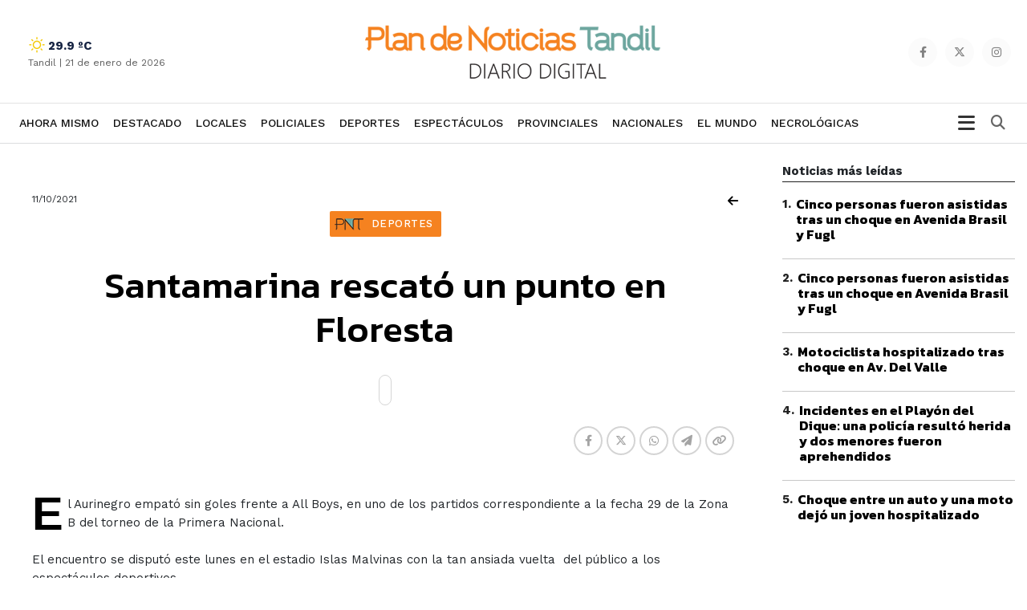

--- FILE ---
content_type: text/html; charset=UTF-8
request_url: https://www.plandenoticiastandil.com/2021/10/11/santamarina-rescato-un-punto-en-floresta/
body_size: 13136
content:
    <!DOCTYPE html>
    <html>
    <head>
      <meta charset="utf-8">
      <base href="https://www.plandenoticiastandil.com/">
      <meta http-equiv="X-UA-Compatible" content="IE=edge">
      <meta name="viewport" content="width=device-width, initial-scale=1.0, minimum-scale=1.0, maximum-scale=1.0, user-scalable=0">
      <meta name="description" content="">
      <meta name="author" content="El Editor">
      <link rel="icon" type="image/png" href="favicon.ico">
      <title>
        Santamarina rescató un punto en Floresta      </title>
      <meta name="description" content="">
      <link rel="canonical" href="https://www.plandenoticiastandil.com/nota-santamarina-rescato-un-punto-en-floresta-73261" />
            <meta property="og:image" content="https://www.plandenoticiastandil.com//contenido/noticias/original/no-foto.jpg" />
      <meta property="og:url" content="https://www.plandenoticiastandil.com/2021/10/11/santamarina-rescato-un-punto-en-floresta/" />
      <meta property="og:title" content="Santamarina rescató un punto en Floresta" />
      <meta property="og:description" content="El aurinegro empató sin goles frente a all boys en uno de los partidos correspondiente a la fecha 29 de la zona b del torneo de la primera nacionalbr" />
      <meta name="twitter:card" content="summary_large_image">
      <meta name="twitter:site" content="@radiotandil">
      <meta name="twitter:creator" content="@radiotandil">
      <meta name="twitter:title" content="Santamarina rescató un punto en Floresta">
      <meta name="twitter:description" content="El aurinegro empató sin goles frente a all boys en uno de los partidos correspondiente a la fecha 29 de la zona b del torneo de la primera nacionalbr">
      <meta name="twitter:image" content="https://www.plandenoticiastandil.com//contenido/noticias/original/no-foto.jpg">

<!-- CCS GENERAL -->
<link rel="preload" href="css/bootstrap.min.css" as="style" onload="this.onload=null;this.rel='stylesheet'">
    <noscript>
        <link rel="stylesheet" href="css/bootstrap.min.css">
    </noscript>

<!-- CABECERA 1 -->
<link rel="stylesheet" href="css/custom-2.css?v=1.24" />
<link href="css/search-styles.css?v=1.24" rel="stylesheet" type="text/css" />
<!-- FIN CABECERA 1 -->

<!-- CABECERA 2 
<link rel="stylesheet" href="cabecera-2/header-2020.css">
 FIN CABECERA 2 -->

<!-- CABECERA 3 
<link rel="stylesheet" href="cabecera-3/custom-2.css?v=1.24" />
<link href="cabecera-3/search-styles.css?v=1.24" rel="stylesheet" type="text/css" />
 FIN CABECERA 3 -->

<link rel="stylesheet" href="css/basic-styles.css?v=1.24" />
<link rel="stylesheet" href="css/personal-styles.css?v=1.24" />
<link rel="stylesheet" href="css/casas-de-hoy.css?v=1.24" />
<link rel="stylesheet" href="css/card.css?v=1.24" />
<link rel="stylesheet" href="css/modulos.css?v=1.24" />
<link rel="stylesheet" href="css/polsk-styles.css?v=1.24" />

<!-- CCS FUENTES -->

<link rel="preload" type="text/css" href="https://fonts.googleapis.com/css2?family=Kanit:wght@200;300;400;500;600;700;800&family=Work+Sans:wght@200;300;400;500;600;700;800&display=swap" as="style" onload="this.onload=null;this.rel='stylesheet'">
<noscript><link type="text/css" rel="stylesheet" href="https://fonts.googleapis.com/css2?family=Kanit:wght@200;300;400;500;600;700;800&family=Work+Sans:wght@200;300;400;500;600;700;800&display=swap"></noscript>


<link rel="stylesheet" type="text/css" href="fontawesome-free-6.4.2-web/css/all.css"/>
<!-- OWL CAROUSEL -->
<link href="js/owl-carousel/owl.carousel.css?v=1.24" rel="stylesheet">   
<link href="js/owl-carousel/owl.theme.default.min.css" rel="stylesheet">
<!-- OTHER CAROUSEL -->
<link href="css/personal-carousel.css?v=1.24" rel="stylesheet">   
<!-- MARQUESINA -->
<link rel="stylesheet" href="css/jquery.smarticker.min.css" />
<link rel="stylesheet" href="css/marquesina.css?v=1.24" /> 
<!-- NEWS BOX -->
<link href="css/site.css?v=1.24" rel="stylesheet" type="text/css" />

<!-- GALERIA -->
<link rel="stylesheet" href="css/blueimp-gallery.min.css">
<link rel="stylesheet" href="css/bootstrap-image-gallery.css?v=1.24">

<link rel="stylesheet" href="css/sonar.css?v=1.24">

<link rel="stylesheet" href="css/productos-frame.css?v=1.24" />

<style type="text/css">.blanco{
color: white;
}</style>

<link rel="stylesheet" href="css/sidebar.css">

<link rel="stylesheet" href="gastronomia/gastronomia.css?v=1.24">

<style>

.mask-comercios {
  display: block;
  position: relative;
  background-repeat: no-repeat;
  background-position: center;
  background-size: cover;
  border-radius: 3px;
  overflow: hidden;
}

</style>
<link rel="stylesheet" href="css/productos-frame.css?v=1.24" />
<link rel="stylesheet" href="css/nota-amplia.css?v=1.24" />
<!-- Global site tag (gtag.js) - Google Analytics -->
<script async src="https://www.googletagmanager.com/gtag/js?id=UA-115303377-1"></script>
<script>
window.dataLayer = window.dataLayer || [];
function gtag(){dataLayer.push(arguments);}
gtag('js', new Date());
gtag('config', 'UA-115303377-1');
</script>

</head>

<body class="auto-padd">
  <!-- <input type="hidden" name="pagina_publicidades" value="amplia139"> -->
  <div id="fb-root"></div>
  <script>
    (function(d, s, id) {
      var js, fjs = d.getElementsByTagName(s)[0];
      if (d.getElementById(id)) return;
      js = d.createElement(s);
      js.id = id;
      js.src = "//connect.facebook.net/es_LA/sdk.js#xfbml=1&version=v2.6";
      fjs.parentNode.insertBefore(js, fjs);
    }(document, 'script', 'facebook-jssdk'));
  </script>
    <section class="">
  <input type="hidden" name="pagina_publicidades" value="amplia139">
  <div class="navbar navbar-default navbar-fixed-top normal yamm condensed" role="navigation">

  <div class="color-nav-1 hidden">
      <div class="container padd-edit">   
              <div class="top-sup">


				  
                <div class="weather-top hidden-lg hidden-md ajax-clima"> 
                  <!-- carga con ajax-->
                </div>

                <p class="sub-menu-superior hidden-xs hidden-sm"><a href="cdh-destacados.php">Buscador de propiedades</a> | <a href="cdh-resultados.php?apta_credito=si&desde=&hasta=&opcion=&tipo=&orden=valor&f=desc&moneda=&dormitorios=2">Propiedades aptas para créditos</a></p>

                <p class="pull-left fecha-top hidden-lg hidden-md">
                                        <small>
                        <span class="hidden-xs">Miercoles</span> 
                        21 de enero de 2026            </small>
                  </p>

                  <span class="redes-head list-inline pull-right">
                                          <a href="https://www.facebook.com/PNTdiariodigital" target="_blank" class="social"><i class="fa-brands fa-facebook-f"></i></a>
                                                              <a href="https://twitter.com/PNTdiario" target="_blank" class="social"><i class="fa-brands fa-x-twitter"></i></a>
                                                                                                      <a href="https://www.instagram.com/plandenoticias/" target="_blank" class="social"><i class="fa-brands fa-instagram"></i></a>
                    					 
					 
					   
                  </span> 
                </div>   
            </div>
          </div><!-- FIN SECTION -->

    <div class="color-nav-2">

            <div class="container padd-edit">

                    <div class="menu-color1">  

               <div class="clasificados hidden-xs text-right">
               <span class="redes-head list-inline clearfix no-padding">  
				                                     <a href="https://www.facebook.com/PNTdiariodigital" target="_blank" class="social"><i class="fa-brands fa-facebook-f"></i></a>
                                                                                                                  <a href="https://twitter.com/PNTdiario" target="_blank" class="social"><i class="fa-brands fa-x-twitter"></i></a>
                                                                                                                                                                                  <a href="https://www.instagram.com/plandenoticias/" target="_blank" class="social"><i class="fa-brands fa-instagram"></i></a>
                                                        </span> 
                    </div>

                    <div class="weather hidden-sm hidden-xs ajax-clima">
                        <!-- carga con ajax-->
                      </div>

                    <div class="navbar-header">    
                        <button type="button" class="navbar-toggle x collapsed" data-toggle="collapse" data-target=".navbar-collapse">
                            <span class="icon-bar"></span>
                            <span class="icon-bar"></span>
                            <span class="icon-bar"></span>
                          </button>         

                        <a class="navbar-brand" href="index.html"><img src="img/logo.png?v=1.24"></a>
                      </div>
                    </div>

                    <div class="clearfix"></div>
                  </div><!--/.container-fluid -->

         </div>       


  <div class="color-nav-3">

          <div class="container padd-edit">
                  <div class="clearfix"></div>

                    <div class="navbar-collapse collapse menu-color2">
                        <ul class="nav navbar-nav navbar-left">
							
							<li class="logotipo"><a href="index.html" class="no-padding"><img src="img/logo-menu.png?v=1.24" height="48" class="hidden-xs"></a></li>
                            <!-- <li class="hidden-sm hidden-md hidden-lg"><a href="clasificados.php">Clasificados</a></li> -->
                    				<li >
                              <a href="index.html">Ahora mismo</a></li>
                                                                                <li >
                                                                            <a href="destacado.html">Destacado</a>
                                                                          </li>
                                                                                                                    <li >
                                                                            <a href="locales.html">Locales</a>
                                                                          </li>
                                                                                                                    <li >
                                                                            <a href="policiales.html">Policiales</a>
                                                                          </li>
                                                                                                                    <li >
                                                                            <a href="deportes.html">Deportes</a>
                                                                          </li>
                                                                                                                    <li >
                                                                            <a href="espectaculos.html">Espectáculos</a>
                                                                          </li>
                                                                                                                    <li >
                                                                            <a href="provinciales.html">Provinciales</a>
                                                                          </li>
                                                                                                                    <li >
                                                                            <a href="nacionales.html">Nacionales</a>
                                                                          </li>
                                                                                                                    <li >
                                                                            <a href="el-mundo.html">El Mundo</a>
                                                                          </li>
                                                                                                                    <li >
                                                                            <a href="necrologicas.php" >Necrológicas</a>
                                                                          </li>
                                                                
                            <!--
							<li><a class="clasificados-buy" target="_blank" href="https://www.buybuy.com.ar/demo/">Clasificados Tandil</a></li>
-->
                            
                            
                            

                                <!-- COLORES 
                                      AGRO #66CC00
                                    TECH #5AC7E6
                                    ESTILO DE VIDA #DF597E
                                    -->

              			    </ul>
						
							<!-- Begin button sidebar left toggle -->
							<div class="btn-collapse-sidebar-left" style="margin: 12px 8px;
							padding: 0px;
							height: auto; float:right;">
							<i class="fa fa-bars icon-dinamic"></i>
							</div><!-- /.btn-collapse-sidebar-left -->

                                <ul class="nav navbar-nav navbar-right hidden-xs hidden">
                                      <li class="dropdown">
                                              <a href="#" class="dropdown-toggle" id="dLabel" data-toggle="dropdown"> <i class="fa fa-bars"></i></a>
                                                <ul class="dropdown-menu">
                                        <li ><a href="index.html">Inicio</a></li>
                                                                                <li >
                                                                            <a href="destacado.html">Destacado</a>
                                                                          </li>
                                                                                                                    <li >
                                                                            <a href="locales.html">Locales</a>
                                                                          </li>
                                                                                                                    <li >
                                                                            <a href="policiales.html">Policiales</a>
                                                                          </li>
                                                                                                                    <li >
                                                                            <a href="deportes.html">Deportes</a>
                                                                          </li>
                                                                                                                    <li >
                                                                            <a href="espectaculos.html">Espectáculos</a>
                                                                          </li>
                                                                                                                    <li >
                                                                            <a href="provinciales.html">Provinciales</a>
                                                                          </li>
                                                                                                                    <li >
                                                                            <a href="nacionales.html">Nacionales</a>
                                                                          </li>
                                                                                                                    <li >
                                                                            <a href="el-mundo.html">El Mundo</a>
                                                                          </li>
                                                                                                                    <li >
                                                                            <a href="necrologicas.php" >Necrológicas</a>
                                                                          </li>
                                                                   
                                      </ul>
                                            </li>
                                    </ul>

                          <form class="navbar-form" role="search" action="resultados.php">
            					<div class="input-group pull-right" style="width:100%;">
           						<input name="q" type="text" class="form-control pull-right" placeholder="Buscar dentro del diario">
            						<span class="input-group-btn ajuste">
              							<button type="reset" class="btn btn-default">
               								<span class="fa fa-times">
                  									<span class="sr-only">Cerrar</span>
                  								</span>
                							</button>
              							<button type="submit" class="btn btn-default">
               								<span class="fa fa-search">
                  									<span class="sr-only">Buscar</span>
                  								</span>
                							</button>
              						</span>
            					</div>
          				</form>
                  </div><!--/.nav-collapse -->
                  </div>


  </div>


              </div>		              

              </section>

    

            
  <div class="sidebar-left light-color sidebar-nicescroller toggle" style="outline: none;" tabindex="5000">



    <!-- Begin button sidebar left toggle -->
    <div class="btn-collapse-sidebar-left">
      <svg xmlns="http://www.w3.org/2000/svg" fill="none" viewBox="0 0 24 24"><path fill="#272727" fill-rule="evenodd" d="m12 10.586 4.243-4.243a1 1 0 1 1 1.414 1.414L13.414 12l4.243 4.243a1 1 0 1 1-1.414 1.414L12 13.414l-4.243 4.243a1 1 0 1 1-1.414-1.414L10.586 12 6.343 7.757a1 1 0 1 1 1.414-1.414L12 10.586Z" clip-rule="evenodd"></path></svg>
    </div><!-- /.btn-collapse-sidebar-left -->

    <div class="logo-lateral"><img src="img/logo.png?v=1.24" class="img-responsive"></div>

    <div class="profile clearfix hidden">
     <h2>Categorías</h2>
   </div>



   <ul class="sidebar-menu">
    <li class="hidden">
      <a href="panel.php">Inicio</a>
    </li>

        
    <li>
                                                                            <a href="destacado.html">Destacado</a>
                                          </li>

      
    <li>
                                                                            <a href="locales.html">Locales</a>
                                          </li>

      
    <li>
                                                                            <a href="policiales.html">Policiales</a>
                                          </li>

      
    <li>
                                                                            <a href="deportes.html">Deportes</a>
                                          </li>

      
    <li>
                                                                            <a href="espectaculos.html">Espectáculos</a>
                                          </li>

      
    <li>
                                                                            <a href="provinciales.html">Provinciales</a>
                                          </li>

      
    <li>
                                                                            <a href="nacionales.html">Nacionales</a>
                                          </li>

      
    <li>
                                                                            <a href="el-mundo.html">El Mundo</a>
                                          </li>

      
    <li>
                                                                            <a href="necrologicas.php" >Necrológicas</a>
                                          </li>

  </ul>

<div class="sidebar-footer hidden">
  <p class="infx">Si tiene alguna consulta comuniquese al </p>
</div>

</div>	
  <section class="padd-bot-top-20">
    <div class="container">
      <div class="row" style="display: flex;"> 

        <!----------- CONTENIDO DE LA NOTA ------------>
        <div class="col-lg-9 col-xs-12 amplia-nota-info">
          <div class="row">
            <div class="col-xs-12 hidden">
                          </div>
            <div class="col-xs-6">
              <p class="font-12 margin-bot-5">
                11/10/2021              </p>
            </div>
            <div class="col-xs-6"> <a href="javascript:history.back()" class="pull-right negro"><i class="fa fa-arrow-left"> </i></a> </div>
            <div class="col-xs-12 text-center"> <span class="card-category w-tag text-info" style="color: #ffffff !important;   background-color: #f58220;">
              Deportes            </span> </div>
            <div class="col-lg-offset-1 col-lg-10 col-xs-12 padd-bot-top-20">
                        <h2 class="card-title titulo titulo-amplia">
              Santamarina rescató un punto en Floresta            </h2>
            <p class="fecha-interior hidden">
              11/10/2021            </p>
            <p class="texto2 light-300 text-center">
                          </p>
            <a class="leer-noticia boton-escuchar" type="button" id="leer-noticia"></a> </div>
            <div class="col-xs-12">
              <div class="row padd-bot-10">
                <div class="col-lg-2 col-md-3 col-sm-4 col-xs-4 pull-left">
                                  </div>
                <div class="col-lg-4 col-md-4 col-sm-5 col-xs-8 pull-right">
                  <div class="share-buttons"> 
                    <!--<h5>Compartir</h5>-->
                    <div class="posts-shares">
                      <div class="social-shares clearfix">
                        <ul>
                          <li> <a href='javascript:window.open("https://www.facebook.com/sharer.php?u=https://www.plandenoticiastandil.com/nota-santamarina-rescato-un-punto-en-floresta-73261", "_new", "width=600, height=400, top=100, left=100");' class="btn-facebookk" title=""><i class="fa-brands fa-facebook-f"></i></a> </li>
                          <li> <a href='javascript:window.open("https://twitter.com/share?text=Santamarina rescató un punto en floresta&url=https://www.plandenoticiastandil.com/nota-santamarina-rescato-un-punto-en-floresta-73261", "_new", "width=600, height=400, top=100, left=100");' class="btn-twitterr" title=""><i class="fa-brands fa-x-twitter"></i></a> </li>
                          <li> <a class="btn-whatsappp" href="https://api.whatsapp.com/send?text=https://www.plandenoticiastandil.com/nota-santamarina-rescato-un-punto-en-floresta-73261" data-action="share/whatsapp/share" target="_blank"><i class="fa-brands fa-whatsapp"></i></a> </li>
                          <li> <a class="btn-infoo" href='javascript:window.open("https://t.me/share?url=https://www.plandenoticiastandil.com/nota-santamarina-rescato-un-punto-en-floresta-73261", "_new", "width=600, height=400, top=100, left=100");'><i class="fa-solid fa-paper-plane"></i></a> </li>
                          <li> <a class="btn-warningg" href="javascript:getlink();"><i class="fa fa-link"></i></a> </li>
                        </ul>
                      </div>
                    </div>
                  </div>
                  <!-- fin share --> 

                </div>
                <div class="col-lg-4 col-md-3 col-sm-3 text-right hidden-xs pull-right hidden">
                  <p class="comentarios-face"><a>comentarios (10)</a></p>
                </div>
              </div>
            </div>
            <div class="col-xs-12 padd-bot-20">
              <div id="transition-timer-carousel" class="carousel slide transition-timer-carousel box-fotos" data-ride="carousel"> 
                <!-- Wrapper for slides -->
                <div class="carousel-inner">
                                  </div>
                <!-- Controls -->

                              </div>
                          </div>
                                                                    <div class="col-xs-12 padd-bot-20">
                                          </div>
                    <div class="col-xs-12 padd-bot-10 detalle-noticia">
                                  <p>El Aurinegro empató sin goles frente a All Boys, en uno de los partidos correspondiente a la fecha 29 de la Zona B del torneo de la Primera Nacional.<br><br>El encuentro se disputó este lunes en el estadio Islas Malvinas con la tan ansiada vuelta  del público a los espectáculos deportivos.<br><br>Pero en el barrio de Floresta, ambos equipos  no hicieron los méritos suficientes para llevarse la victoria. En el primer tiempo, el equipo local no pudo articular ninguna jugada que lleve peligro al arco de Avellaneda. Solo un remate desviado al finalizar los primeros cuarenta y cinco minutos.<br><br>Por el lado de Santamarina, hubo intentos por tratar bien el balón y recién en la sobre la etapa complementaria  tuvo una chance clara para la marcar la diferencia  y fue a través de un contragolpe gestado por Mariano González y que Arregui desperdició ante la salida del golero Mastrolía.<br><br>Con este resultado, Santamarina sigue último en la tabla de posiciones de la Zona B con 28 puntos en 29 partidos disputados.<br><br>El próximo compromiso del conjunto dirigido por Héctor Arzubialde será el sábado 16 de octubre en el estadio General San Martín ante Almagro.<br><br>Síntesis:<br><br><strong>All Boys (0)</strong>: Ezequiel Mastrolía; José San Román, Leandro Martínez Montagnoli, Mauro Maidana, Marcos Sánchez; Marco Iacobellis, Lucio Compagnucci, Jonathan Blanco, Facundo González; Matías Persia, Axel Rodríguez.<br><br><strong>Santamarina (0)</strong>: Nicolás Avellaneda; Lautaro Arregui, Osvaldo Barsottini, Patricio Boolsen, Agustín Jara; Leonel Piece, Renzo Spinaci; Brian Maidana, Mariano González, Facundo Leiva; Agustín Vila.<br><br><strong>Cambios</strong>: ST: 27" Saporiti x Maidana (SM), 33" Lucero x Iacobellis (AB), 35" Guzmán x F. González (AB), 44" Doñate x Vila (SM), 47" Tapia x Leiva (SM).<br><br><strong>Amonestados</strong>: Iacobellis (AB), Pierce (SM), Avellaneda (SM).<br><br><strong>Árbitro</strong>: Julio Barraza.<br><br><strong>Estadio</strong>: Islas Malvinas.</p>          </div>
                      


            <div class="col-xs-12 padd-bot-10 hidden">
              <div class="clearfix padd-bot-top-10" style="width:100%; overflow:hidden;">
                <div class="fb-like" data-href="https://www.plandenoticiastandil.com/2021/10/11/santamarina-rescato-un-punto-en-floresta/" data-layout="standard" data-action="like" data-show-faces="false" data-share="false"></div>
              </div>
            </div>

            

          




<div class="col-lg-12 col-md-12 col-sm-12 col-xs-12 padd-bot-10">
  <p class="bold-700">COMPARTE TU OPINION | DEJANOS UN COMENTARIO</p>
  <p class="texto texto5">Los comentarios publicados son de exclusiva responsabilidad de sus autores y las consecuencias derivadas de ellos pueden ser pasibles de sanciones legales.</p>
  <div class="fb-comments" data-href="https://www.plandenoticiastandil.com/2021/10/11/santamarina-rescato-un-punto-en-floresta/" data-numposts="5"></div>
</div>
          <div class="col-xs-12 padd-bot-10 ajax-publicidad-contenido"> 
            <!-- busco con ajax--> 
          </div>
                            </div>
                </div>
                <!----------- FINAL CONTENIDO DE LA NOTA ------------> 

                <!----------- LATERAL PUBLICIDADES ------------>
                <div class="col-lg-3 col-xs-12" style="    position: sticky;
    top: 80px;
    align-self: flex-start;">
                  <div class="row">

					  
			<div class="col-xs-12 mas-leidas">
				<div class="piecetitle">Noticias más leídas</div>

           

					<div class="item locked nomedia">
						<table cellspacing="0" cellpadding="0">
							<tbody><tr><td valign="top"><div class="number">1<span class="dot">.</span></div></td><td valign="top"><h2 class="card-title titulo titulo-xxs"><a href="2025/12/25/cinco-personas-fueron-asistidas-tras-un-choque-en-avenida-brasil-y-fugl">Cinco personas fueron asistidas tras un choque en Avenida Brasil y Fugl</a></h2></td></tr>
							</tbody>
						</table>
					</div>

          
            <div class="separator"></div>

             

					<div class="item locked nomedia">
						<table cellspacing="0" cellpadding="0">
							<tbody><tr><td valign="top"><div class="number">2<span class="dot">.</span></div></td><td valign="top"><h2 class="card-title titulo titulo-xxs"><a href="2025/12/25/cinco-personas-fueron-asistidas-tras-un-choque-en-avenida-brasil-y-fugl">Cinco personas fueron asistidas tras un choque en Avenida Brasil y Fugl</a></h2></td></tr>
							</tbody>
						</table>
					</div>

          
            <div class="separator"></div>

             

					<div class="item locked nomedia">
						<table cellspacing="0" cellpadding="0">
							<tbody><tr><td valign="top"><div class="number">3<span class="dot">.</span></div></td><td valign="top"><h2 class="card-title titulo titulo-xxs"><a href="2025/12/27/motociclista-hospitalizado-tras-choque-en-av--del-valle">Motociclista hospitalizado tras choque en Av. Del Valle</a></h2></td></tr>
							</tbody>
						</table>
					</div>

          
            <div class="separator"></div>

             

					<div class="item locked nomedia">
						<table cellspacing="0" cellpadding="0">
							<tbody><tr><td valign="top"><div class="number">4<span class="dot">.</span></div></td><td valign="top"><h2 class="card-title titulo titulo-xxs"><a href="2025/12/25/incidentes-en-el-playon-del-dique-una-policia-resulto-herida-y-dos-menores-fueron-aprehendidos">Incidentes en el Playón del Dique: una policía resultó herida y dos menores fueron aprehendidos</a></h2></td></tr>
							</tbody>
						</table>
					</div>

          
            <div class="separator"></div>

             

					<div class="item locked nomedia">
						<table cellspacing="0" cellpadding="0">
							<tbody><tr><td valign="top"><div class="number">5<span class="dot">.</span></div></td><td valign="top"><h2 class="card-title titulo titulo-xxs"><a href="2026/01/02/choque-entre-un-auto-y-una-moto-dejo-un-joven-hospitalizado">Choque entre un auto y una moto dejó un joven hospitalizado</a></h2></td></tr>
							</tbody>
						</table>
					</div>

          

			</div>

					  
                                                      </div>
              </div>
              <!----------- FINAL LATERAL PUBLICIDADES ------------> 

            </div>
            <!-- FIN ROW --> 
          </div>
          <!-- FIN CONTAINER --> 
        </section>
        <!-- FIN SECTION -->

        <!-- modulo 1 -->

<!-- modulo 15 -->
<section class="modulo modulo-15" style="background-color:#468C00;">
  <div class="container">
    <div class="row-fluid limite-horizontal">
      <div class="box-col">
        <div class="col-xs-12">
          <h2 class="card-title titulo titulo-xl text-center bg-h2">
            Espectáculos          </h2>
          <div class="separator-line-blanco hidden"></div>
        </div>
        <div class="clearfix"></div>
        <div class="col-xs-12">
          <div class="carousel_noticias">
                                    <div class="item">
              <div class="box-item">
                <div class="box-imagen">
                          
                                <a href="nota-el-festival-de-la-sierra-lanza-su-42ª-edicion-con-tres-noches-a-pura-tradicion-85207" class="mask-imagen"></a>
                                              <a href="nota-el-festival-de-la-sierra-lanza-su-42ª-edicion-con-tres-noches-a-pura-tradicion-85207"><img src="contenido/../contenido/noticias/thumb/2026/01/14/1768438294.webp" class="img-responsive"></a> </div>
                <p class="fecha">
            14 de enero de 2026 21:01          </p>
				  <h2 class="titulo titulo-xs tres-lineas"><a href="nota-el-festival-de-la-sierra-lanza-su-42ª-edicion-con-tres-noches-a-pura-tradicion-85207">
                  El Festival de la Sierra lanza su 42ª edición con tres noches a pura tradición                  </a></h2>
                              </div>
            </div>
                                    <div class="item">
              <div class="box-item">
                <div class="box-imagen">
                          
                                <a href="nota-comienza-tango-de-verano-en-el-teatro-de-la-confraternidad-85200" class="mask-imagen"></a>
                                              <a href="nota-comienza-tango-de-verano-en-el-teatro-de-la-confraternidad-85200"><img src="contenido/../contenido/noticias/thumb/2026/01/13/1768338252.webp" class="img-responsive"></a> </div>
                <p class="fecha">
            13 de enero de 2026 17:01          </p>
				  <h2 class="titulo titulo-xs tres-lineas"><a href="nota-comienza-tango-de-verano-en-el-teatro-de-la-confraternidad-85200">
                  Comienza &quot;Tango de Verano&quot; en el Teatro de la Confraternidad                  </a></h2>
                              </div>
            </div>
                                    <div class="item">
              <div class="box-item">
                <div class="box-imagen">
                          
                                <a href="nota-destacada-participacion-de-artistas-de-folklore-tandilenses-en-certamenes-nacionales-85191" class="mask-imagen"></a>
                                              <a href="nota-destacada-participacion-de-artistas-de-folklore-tandilenses-en-certamenes-nacionales-85191"><img src="contenido/../contenido/noticias/thumb/2026/01/10/1768016601.webp" class="img-responsive"></a> </div>
                <p class="fecha">
            9 de enero de 2026 23:01          </p>
				  <h2 class="titulo titulo-xs tres-lineas"><a href="nota-destacada-participacion-de-artistas-de-folklore-tandilenses-en-certamenes-nacionales-85191">
                  Destacada participación de artistas de folklore tandilenses en certámenes nacionales                  </a></h2>
                              </div>
            </div>
                                    <div class="item">
              <div class="box-item">
                <div class="box-imagen">
                          
                                <a href="nota-musica-en-los-jardines-85180" class="mask-imagen"></a>
                                              <a href="nota-musica-en-los-jardines-85180"><img src="contenido/../contenido/noticias/thumb/2026/01/07/1767755824.webp" class="img-responsive"></a> </div>
                <p class="fecha">
            7 de enero de 2026 00:01          </p>
				  <h2 class="titulo titulo-xs tres-lineas"><a href="nota-musica-en-los-jardines-85180">
                  Música en los Jardines                  </a></h2>
                              </div>
            </div>
                                    <div class="item">
              <div class="box-item">
                <div class="box-imagen">
                          
                                <a href="nota-ensayo-abierto-a-la-carta-de-la-banda-municipal-de-musica-85121" class="mask-imagen"></a>
                                              <a href="nota-ensayo-abierto-a-la-carta-de-la-banda-municipal-de-musica-85121"><img src="contenido/../contenido/noticias/thumb/2025/12/22/1766427917.webp" class="img-responsive"></a> </div>
                <p class="fecha">
            22 de diciembre de 2025 15:12          </p>
				  <h2 class="titulo titulo-xs tres-lineas"><a href="nota-ensayo-abierto-a-la-carta-de-la-banda-municipal-de-musica-85121">
                  Ensayo abierto &quot;a la carta&quot; de la Banda Municipal de Música                  </a></h2>
                              </div>
            </div>
                                    <div class="item">
              <div class="box-item">
                <div class="box-imagen">
                          
                                <a href="nota-tandil-sera-sede-del-evento-argentina-medita-2025-85112" class="mask-imagen"></a>
                                              <a href="nota-tandil-sera-sede-del-evento-argentina-medita-2025-85112"><img src="contenido/../contenido/noticias/thumb/2025/12/20/1766253039.webp" class="img-responsive"></a> </div>
                <p class="fecha">
            20 de diciembre de 2025 14:12          </p>
				  <h2 class="titulo titulo-xs tres-lineas"><a href="nota-tandil-sera-sede-del-evento-argentina-medita-2025-85112">
                  Tandil será sede del evento &quot;Argentina Medita 2025&quot;                  </a></h2>
                              </div>
            </div>
                                    <div class="item">
              <div class="box-item">
                <div class="box-imagen">
                          
                                <a href="nota-arte--libros-y-musica-para-despedir-el-ano-85111" class="mask-imagen"></a>
                                              <a href="nota-arte--libros-y-musica-para-despedir-el-ano-85111"><img src="contenido/../contenido/noticias/thumb/2025/12/20/1766252757.webp" class="img-responsive"></a> </div>
                <p class="fecha">
            20 de diciembre de 2025 14:12          </p>
				  <h2 class="titulo titulo-xs tres-lineas"><a href="nota-arte--libros-y-musica-para-despedir-el-ano-85111">
                  Arte, libros y música para despedir el año                  </a></h2>
                              </div>
            </div>
                                    <div class="item">
              <div class="box-item">
                <div class="box-imagen">
                          
                                <a href="nota-la-escuela-municipal-de-danzas-celebra-60-anos-con-una-emotiva-presentacion-de-cascanueces-85067" class="mask-imagen"></a>
                                              <a href="nota-la-escuela-municipal-de-danzas-celebra-60-anos-con-una-emotiva-presentacion-de-cascanueces-85067"><img src="contenido/../contenido/noticias/thumb/2025/12/13/1765655382.webp" class="img-responsive"></a> </div>
                <p class="fecha">
            13 de diciembre de 2025 16:12          </p>
				  <h2 class="titulo titulo-xs tres-lineas"><a href="nota-la-escuela-municipal-de-danzas-celebra-60-anos-con-una-emotiva-presentacion-de-cascanueces-85067">
                  La Escuela Municipal de Danzas celebra 60 años con una emotiva presentación de &quot;Cascanueces&quot;                  </a></h2>
                              </div>
            </div>
                      </div>
        </div>
      </div>
    </div>
  </div>
</section>

<!-- modulo 15 -->
<section class="modulo modulo-15" style="background-color:#a1a60d;">
  <div class="container">
    <div class="row-fluid limite-horizontal">
      <div class="box-col">
        <div class="col-xs-12">
          <h2 class="card-title titulo titulo-xl text-center bg-h2">
            Deportes          </h2>
          <div class="separator-line-blanco hidden"></div>
        </div>
        <div class="clearfix"></div>
        <div class="col-xs-12">
          <div class="carousel_noticias">
                                    <div class="item">
              <div class="box-item">
                <div class="box-imagen">
                          
                                <a href="nota-los-cardos-rugby-club-celebra-sus-60-anos-de-historia-en-tandil-85216" class="mask-imagen"></a>
                                              <a href="nota-los-cardos-rugby-club-celebra-sus-60-anos-de-historia-en-tandil-85216"><img src="contenido/../contenido/noticias/thumb/2026/01/17/1768696615.webp" class="img-responsive"></a> </div>
                <p class="fecha">
            17 de enero de 2026 20:01          </p>
				  <h2 class="titulo titulo-xs tres-lineas"><a href="nota-los-cardos-rugby-club-celebra-sus-60-anos-de-historia-en-tandil-85216">
                  Los Cardos Rugby Club celebra sus 60 años de historia en Tandil                  </a></h2>
                              </div>
            </div>
                                    <div class="item">
              <div class="box-item">
                <div class="box-imagen">
                          
                                <a href="nota-bautista-san-martin-es-nuevo-refuerzo-de-santamarina-85214" class="mask-imagen"></a>
                                              <a href="nota-bautista-san-martin-es-nuevo-refuerzo-de-santamarina-85214"><img src="contenido/../contenido/noticias/thumb/2026/01/17/1768675786.webp" class="img-responsive"></a> </div>
                <p class="fecha">
            17 de enero de 2026 15:01          </p>
				  <h2 class="titulo titulo-xs tres-lineas"><a href="nota-bautista-san-martin-es-nuevo-refuerzo-de-santamarina-85214">
                  Bautista San Martín es nuevo refuerzo de Santamarina                  </a></h2>
                              </div>
            </div>
                                    <div class="item">
              <div class="box-item">
                <div class="box-imagen">
                          
                                <a href="nota-juventud-unida-se-prepara-para-volver-a-primera-despues-de-43-anos-85210" class="mask-imagen"></a>
                                              <a href="nota-juventud-unida-se-prepara-para-volver-a-primera-despues-de-43-anos-85210"><img src="contenido/../contenido/noticias/thumb/2026/01/15/1768449587.webp" class="img-responsive"></a> </div>
                <p class="fecha">
            15 de enero de 2026 00:01          </p>
				  <h2 class="titulo titulo-xs tres-lineas"><a href="nota-juventud-unida-se-prepara-para-volver-a-primera-despues-de-43-anos-85210">
                  Juventud Unida se prepara para volver a primera después de 43 años                  </a></h2>
                              </div>
            </div>
                                    <div class="item">
              <div class="box-item">
                <div class="box-imagen">
                          
                                <a href="nota-gerardo-villar-fue-presentado-como-director-tecnico-de-ferro-85201" class="mask-imagen"></a>
                                              <a href="nota-gerardo-villar-fue-presentado-como-director-tecnico-de-ferro-85201"><img src="contenido/../contenido/noticias/thumb/2026/01/13/1768338889.webp" class="img-responsive"></a> </div>
                <p class="fecha">
            13 de enero de 2026 18:01          </p>
				  <h2 class="titulo titulo-xs tres-lineas"><a href="nota-gerardo-villar-fue-presentado-como-director-tecnico-de-ferro-85201">
                  Gerardo Villar fue presentado como Director Técnico de Ferro                  </a></h2>
                              </div>
            </div>
                                    <div class="item">
              <div class="box-item">
                <div class="box-imagen">
                          
                                <a href="nota-duilio-botella-continuara-al-frente-de-santamarina-en-la-temporada-2026-85198" class="mask-imagen"></a>
                                              <a href="nota-duilio-botella-continuara-al-frente-de-santamarina-en-la-temporada-2026-85198"><img src="contenido/../contenido/noticias/thumb/2026/01/12/1768254507.webp" class="img-responsive"></a> </div>
                <p class="fecha">
            12 de enero de 2026 18:01          </p>
				  <h2 class="titulo titulo-xs tres-lineas"><a href="nota-duilio-botella-continuara-al-frente-de-santamarina-en-la-temporada-2026-85198">
                  Duilio Botella continuará al frente de Santamarina en la temporada 2026                  </a></h2>
                              </div>
            </div>
                                    <div class="item">
              <div class="box-item">
                <div class="box-imagen">
                          
                                <a href="nota-angel-porfilio-sera-el-nuevo-coordinador-del-futbol-de-ferro-85188" class="mask-imagen"></a>
                                              <a href="nota-angel-porfilio-sera-el-nuevo-coordinador-del-futbol-de-ferro-85188"><img src="contenido/../contenido/noticias/thumb/2026/01/08/1767889695.webp" class="img-responsive"></a> </div>
                <p class="fecha">
            8 de enero de 2026 13:01          </p>
				  <h2 class="titulo titulo-xs tres-lineas"><a href="nota-angel-porfilio-sera-el-nuevo-coordinador-del-futbol-de-ferro-85188">
                  Ángel Porfilio será el nuevo Coordinador del Fútbol de Ferro                  </a></h2>
                              </div>
            </div>
                                    <div class="item">
              <div class="box-item">
                <div class="box-imagen">
                          
                                <a href="nota-la-conduccion-de-santamarina-regularizo-pagos-salariales-y-apunta-a-un-2026-ordenado-85154" class="mask-imagen"></a>
                                              <a href="nota-la-conduccion-de-santamarina-regularizo-pagos-salariales-y-apunta-a-un-2026-ordenado-85154"><img src="contenido/../contenido/noticias/thumb/2025/12/31/1767208983.webp" class="img-responsive"></a> </div>
                <p class="fecha">
            31 de diciembre de 2025 16:12          </p>
				  <h2 class="titulo titulo-xs tres-lineas"><a href="nota-la-conduccion-de-santamarina-regularizo-pagos-salariales-y-apunta-a-un-2026-ordenado-85154">
                  La conducción de Santamarina regularizó pagos salariales y apunta a un 2026 ordenado                  </a></h2>
                              </div>
            </div>
                                    <div class="item">
              <div class="box-item">
                <div class="box-imagen">
                          
                                <a href="nota-la-liga-tandilense-cerro-el-ano-con-la-ultima-reunion-de-presidentes-85153" class="mask-imagen"></a>
                                              <a href="nota-la-liga-tandilense-cerro-el-ano-con-la-ultima-reunion-de-presidentes-85153"><img src="contenido/../contenido/noticias/thumb/2025/12/31/1767160779.webp" class="img-responsive"></a> </div>
                <p class="fecha">
            31 de diciembre de 2025 02:12          </p>
				  <h2 class="titulo titulo-xs tres-lineas"><a href="nota-la-liga-tandilense-cerro-el-ano-con-la-ultima-reunion-de-presidentes-85153">
                  La Liga Tandilense cerró el año con la última reunión de presidentes                  </a></h2>
                              </div>
            </div>
                      </div>
        </div>
      </div>
    </div>
  </div>
</section>
<!-- modulo 1 -->
<!-- modulo 40 -->

<section class="modulo modulo-40">
  <div class="container">
    <div class="row">
            <div class="col-lg-8 col-md-8 col-sm-12 col-xs-12 padd-bot-15">
        <p class="etiqueta-top" style="color: #468C00">
          Desde el Bloque Hechos &#45; Alternativa Tandil        </p>
        <div class="box-imagen">

                
                                <a href="nota-proponen-avanzar-en-la-geolocalizacion-en-tiempo-real-del-transporte-publico-85226" class="mask-imagen"></a>
          
          <a href="nota-proponen-avanzar-en-la-geolocalizacion-en-tiempo-real-del-transporte-publico-85226"><img src="contenido/../contenido/noticias/original/2026/01/21/1769010498.webp" class="img-responsive"></a>
          <ul class="redes-notas-single">
            <li> <a href="nota-proponen-avanzar-en-la-geolocalizacion-en-tiempo-real-del-transporte-publico-85226" title=""><i class="fa fa-share-alt"></i></a> </li>
          </ul>
          <ul class="redes-notas">
            <li> <a href='javascript:window.open("https://www.facebook.com/sharer.php?u=https://www.plandenoticiastandil.com/nota-proponen-avanzar-en-la-geolocalizacion-en-tiempo-real-del-transporte-publico-85226", "_new", "width=600, height=400, top=100, left=100");' class="btn-facebook" title=""><i class="fa fa-facebook"></i></a> </li>
            <li> <a href='javascript:window.open("https://twitter.com/share?url=https://www.plandenoticiastandil.com/nota-proponen-avanzar-en-la-geolocalizacion-en-tiempo-real-del-transporte-publico-85226", "_new", "width=600, height=400, top=100, left=100");' class="btn-twitter" title=""><i class="fa fa-twitter"></i></a> </li>
            <li> <a href='javascript:window.open("https://plus.google.com/share?url=https://www.plandenoticiastandil.com/nota-proponen-avanzar-en-la-geolocalizacion-en-tiempo-real-del-transporte-publico-85226", "_new", "width=600, height=400, top=100, left=100");' class="btn-googleplus" title=""><i class="fa fa-google-plus"></i></a> </li>
            <li> <a class="whatsapp" href="whatsapp://send?text=https://www.plandenoticiastandil.com/nota-proponen-avanzar-en-la-geolocalizacion-en-tiempo-real-del-transporte-publico-85226" data-action="share/whatsapp/share"><i class="fa fa-whatsapp"></i></a> </li>
          </ul>
        </div>
        <div class="overlay">
			<h6 class="card-category w-tag text-info">Desde el Bloque Hechos &#45; Alternativa Tandil</h6> 
			<h2 class="card-title titulo titulo-xl"><a href="nota-proponen-avanzar-en-la-geolocalizacion-en-tiempo-real-del-transporte-publico-85226" class="negro">
              Proponen avanzar en la geolocalización en tiempo real del transporte público            </a></h2>
          <p class="fecha">
            21 de enero de 2026 12:01          </p>
          <p class="texto">
                      </p>
        </div>
      </div>
                      <div class="col-lg-4 col-md-4 col-sm-6 col-xs-12 padd-bot-15">
          <p class="etiqueta-top" style="color: #468C00">
            USINA          </p>
          <div class="box-imagen">

                  
                                <a href="nota-corte-programado-de-energia-este-miercoles-85225" class="mask-imagen"></a>
          
            <a href="nota-corte-programado-de-energia-este-miercoles-85225"><img src="contenido/../contenido/noticias/thumb/2026/01/21/1768983380.webp" class="img-responsive"></a>
            <ul class="redes-notas-single">
              <li> <a href="nota-corte-programado-de-energia-este-miercoles-85225" title=""><i class="fa fa-share-alt"></i></a> </li>
            </ul>
            <ul class="redes-notas">
              <li> <a href='javascript:window.open("https://www.facebook.com/sharer.php?u=https://www.plandenoticiastandil.com/nota-corte-programado-de-energia-este-miercoles-85225", "_new", "width=600, height=400, top=100, left=100");' class="btn-facebook" title=""><i class="fa fa-facebook"></i></a> </li>
              <li> <a href='javascript:window.open("https://twitter.com/share?url=https://www.plandenoticiastandil.com/nota-corte-programado-de-energia-este-miercoles-85225", "_new", "width=600, height=400, top=100, left=100");' class="btn-twitter" title=""><i class="fa fa-twitter"></i></a> </li>
              <li> <a href='javascript:window.open("https://plus.google.com/share?url=https://www.plandenoticiastandil.com/nota-corte-programado-de-energia-este-miercoles-85225", "_new", "width=600, height=400, top=100, left=100");' class="btn-googleplus" title=""><i class="fa fa-google-plus"></i></a> </li>
              <li> <a class="whatsapp" href="whatsapp://send?text=https://www.plandenoticiastandil.com/nota-corte-programado-de-energia-este-miercoles-85225" data-action="share/whatsapp/share"><i class="fa fa-whatsapp"></i></a> </li>
            </ul>
          </div>
          <div class="overlay">

            <p class="etiqueta" style="color: #468C00">
              USINA            </p>
			<h6 class="card-category text-info">USINA</h6>  
            <h2 class="card-title titulo titulo-xs"><a href="nota-corte-programado-de-energia-este-miercoles-85225" class="negro">
                Corte programado de energía este miércoles              </a></h2>
            <p class="fecha">
              21 de enero de 2026 05:01            </p>
          </div>
        </div>
                      <div class="col-lg-4 col-md-4 col-sm-6 col-xs-12 padd-bot-15">
          <p class="etiqueta-top" style="color: #666666">
            Policiales          </p>
          <div class="box-imagen">

                  
                                <a href="nota-choque-entre-un-auto-y-una-moto-en-avellaneda-y-alsina-motociclista-trasladado-al-hospital-85224" class="mask-imagen"></a>
          
            <a href="nota-choque-entre-un-auto-y-una-moto-en-avellaneda-y-alsina-motociclista-trasladado-al-hospital-85224"><img src="contenido/../contenido/noticias/thumb/2026/01/21/1768983149.webp" class="img-responsive"></a>
            <ul class="redes-notas-single">
              <li> <a href="nota-choque-entre-un-auto-y-una-moto-en-avellaneda-y-alsina-motociclista-trasladado-al-hospital-85224" title=""><i class="fa fa-share-alt"></i></a> </li>
            </ul>
            <ul class="redes-notas">
              <li> <a href='javascript:window.open("https://www.facebook.com/sharer.php?u=https://www.plandenoticiastandil.com/nota-choque-entre-un-auto-y-una-moto-en-avellaneda-y-alsina-motociclista-trasladado-al-hospital-85224", "_new", "width=600, height=400, top=100, left=100");' class="btn-facebook" title=""><i class="fa fa-facebook"></i></a> </li>
              <li> <a href='javascript:window.open("https://twitter.com/share?url=https://www.plandenoticiastandil.com/nota-choque-entre-un-auto-y-una-moto-en-avellaneda-y-alsina-motociclista-trasladado-al-hospital-85224", "_new", "width=600, height=400, top=100, left=100");' class="btn-twitter" title=""><i class="fa fa-twitter"></i></a> </li>
              <li> <a href='javascript:window.open("https://plus.google.com/share?url=https://www.plandenoticiastandil.com/nota-choque-entre-un-auto-y-una-moto-en-avellaneda-y-alsina-motociclista-trasladado-al-hospital-85224", "_new", "width=600, height=400, top=100, left=100");' class="btn-googleplus" title=""><i class="fa fa-google-plus"></i></a> </li>
              <li> <a class="whatsapp" href="whatsapp://send?text=https://www.plandenoticiastandil.com/nota-choque-entre-un-auto-y-una-moto-en-avellaneda-y-alsina-motociclista-trasladado-al-hospital-85224" data-action="share/whatsapp/share"><i class="fa fa-whatsapp"></i></a> </li>
            </ul>
          </div>
          <div class="overlay">

            <p class="etiqueta" style="color: #666666">
              Policiales            </p>
			<h6 class="card-category text-info">Policiales</h6>  
            <h2 class="card-title titulo titulo-xs"><a href="nota-choque-entre-un-auto-y-una-moto-en-avellaneda-y-alsina-motociclista-trasladado-al-hospital-85224" class="negro">
                Choque entre un auto y una moto en Avellaneda y Alsina: motociclista trasladado al hospital              </a></h2>
            <p class="fecha">
              21 de enero de 2026 05:01            </p>
          </div>
        </div>
          </div>
    <!-- FIN ROW -->

  </div>
  <!-- FIN CONTAINER -->

</section>
<!-- FIN SECTION -->        
<section class="seccion-newsletter blanco clearfix " style=" padding-bottom:20px; padding-top:20px;">
  <div class="container edit" style="border-top: solid 0px #dadada;">

    <div class="col-lg-4 col-md-4 col-sm-5 col-xs-12 padd-bot-10">
      <p class="titulo-f2 text-center-xs" style="color:#FFFFFF; margin-bottom:0px;">Subscribite para recibir
      todas nuestras novedades</p>
    </div>


    <div class="col-lg-8 col-md-8 col-sm-7 col-xs-12 padd-bot-top-20">

      <!-- CONFIRMACION DE ENVIO -->

      <div class="row confirmacion confirmacion-newsletter-footer" style="display:none;background-color: inherit;">
        <div class="col-xs-12">
          <div class="pull-left"><img src="img/green_check.png?v=1.24" width="55" height="45"></div>
          <h2 class="font-14 bold-700 margin-none" style="padding-top:0px;">Suscripción realizada con éxito</h2>
          <p class="font-14">¡Muchas gracias!</p>
        </div>
      </div>

      <!-- FIN CONFIRMACION -->

      <form class="form-newsletter-footer" method="post">
        <a name="newsletter"></a>
        <div class="input-group"  style="border-radius: 100px;overflow: hidden;border: solid 1px #c1c1c1;    background-color: white;">
          <input type="hidden" name="url" value="https://www.plandenoticiastandil.com/2021/10/11/santamarina-rescato-un-punto-en-floresta/">
          <input type="email" class="form-control input-lg radius-none" placeholder="Ingresá tu correo" name="email" required autocomplete="off" style="    z-index: 2;
          background: white;
          border-right-color: transparent;
          font-size: small;
          font-weight: 400;
          border: 0px;"/>
          <div class="input-group-btn">
            <div class="btn-group" role="group">
              <button type="submit" class="btn btn-info input-lg" style="background-color: #fff;
              border-color: #fff;
              border-radius: 100px;
              width: 80px; font-size:13px;"><img src="img/icon-f-5.png" width="22"></button>
            </div>
          </div>
        </div>
      </form>
    </div>

  </div><!-- container footer Ends --> 
</section>

<section class="hidden"  style="background-color:#070b0c;">
  <div class="container">
    <div class="col-xs-12 text-center">
      <ul class="list-inline social-buttons margin-none padd-bot-top-15">
                  <li><a href="https://www.facebook.com/PNTdiariodigital" target="_blank"><i class="fa fa-facebook"></i></a></li>
                          <li><a href="https://twitter.com/PNTdiario" target="_blank"><i class="fa fa-twitter"></i></a></li>
                                          <li><a href="https://www.instagram.com/plandenoticias/" target="_blank"><i class="fa fa-instagram"></i></a></li>
              </ul>
    </div>
  </div>
</section>
<section class="bg-footer">
  <div class="container edit padd-bot-top-10">
    <div class="row-fluid clearfix padding-top padding-bottom"> 

      <div class="col-lg-3 col-md-3 col-sm-8 col-xs-12 padd-bot-top-10 text-center">
        <p><img src="img/logo-footer.png?v=1.24" class="img-responsive center-block " style="margin-top:;"></p>
        <ul class="list-inline social-buttons margin-none padd-bot-top-15">
                      <li><a href="https://www.facebook.com/PNTdiariodigital" target="_blank"><i class="fa-brands fa-facebook-f"></i></a></li>
                                <li><a href="https://twitter.com/PNTdiario" target="_blank"><i class="fa-brands fa-x-twitter"></i></a></li>
                                                    <li><a href="https://www.instagram.com/plandenoticias/" target="_blank"><i class="fa-brands fa-instagram"></i></a></li>
                  </ul>



      </div>

      <div class="col-lg-3 col-md-3 col-sm-8 col-xs-12 padd-bot-top-10 padding-derecho">					<h2 class="font-18 bold-600 margin-none padd-bot-top-5 text-uppercase">Categorías</h2>
        <ul class="list-unstyled padd-bot-top-10 footer-sub-menu">
          
          <li><a href="/">Inicio</a></li>
                      
            <li><a href="policiales.html">Policiales</a></li>
                        
            <li><a href="provinciales.html">Provinciales</a></li>
                        
            <li><a href="necrologicas.html">Necrológicas</a></li>
                    </ul> 

      </div>

      <div class="col-lg-3 col-md-3 col-sm-8 col-xs-12 padd-bot-top-10 padding-derecho">

        <h2 class="font-18 bold-600 margin-none padd-bot-top-5 text-uppercase">Contacto</h2>
        <ul class="list-unstyled padd-bot-top-10 footer-sub-menu">
          <li><p class="margin-none"><a href="contacto.php?t=1">Redacción</a></p></li>
          <li><p class="margin-none"><a href="contacto.php?t=2">Carta al director</a></p></li>
          <li><p class="margin-none"><a href="contacto.php?t=3">Reportar error</a></p></li>
          <li><p class="margin-none"><a href="contacto.php?t=4">Contacto</a></p></li>

        </ul>

      </div>
      
      
      <div class="col-md-3 col-sm-3 col-xs-10 padd-bot-top-10">
       
        <h2 class="font-18 bold-600 margin-bot-10 padd-bot-top-5 text-uppercase">Plan de Noticias Tandil</h2>        
        <p class="font-14" style="line-height:25px;">
                                          Número de Edición : 797<br />
                                Propiedad Intelectual : En trámite<br />
                                          Tel : 249 4 52 87 81<br />
                  </p>
        
      </div>

    </div>      
  </div><!-- container footer Ends -->
</section>
<section style="background-color:#000; color: white;">
  <div class="container edit padd-bot-top-10">
    <div class="row-fluid">

     <div class="col-lg-8 col-md-8 col-sm-6 padd-5">
      <p class="no-margin text-center-xs small"><a href="https://servicios1.afip.gov.ar/" target="_blank"><img src="img/data-fiscal.png" border="0" /></a>&nbsp; © 2026 
       |  <strong>Plan de Noticias Tandil</strong> | </p>
    </div> 
    
    <div class="col-xs-12 hidden-md hidden-lg hidden-sm">
      <div class="centrar" style="width:220px;"><a href="https://www.creadoresdesitios.com.ar" target="_blank" class="cds"><span class="hidden-xs">CMS para diarios digitales</a></div>
      </div>
      <div class="col-lg-4 col-md-4  hidden-xs padd-5">
        <a href="https://www.creadoresdesitios.com.ar" target="_blank" class="cds">CMS para diarios digitales</a></div>
      </div>
    </div>
  </section>
  <div class="modal fade modal-acciones" id="modal-acciones" tabindex="-1" role="dialog" aria-labelledby="myModalLabel" aria-hidden="true">
    <div class="modal-dialog">
      <div class="modal-content modal-producto-carrito">                                      
        <!-- carga con ajax-->
      </div>
    </div>
  </div>

  <div class="modal fade modal-acciones" id="modal-cp" tabindex="-1" role="dialog" aria-labelledby="myModalLabel" aria-hidden="true">
    <div class="modal-dialog">
      <div class="modal-content"> 

        <div class="modal-header">
          <button class="close" type="button" data-dismiss="modal"><span class="fa fa-times blanco"></span></button>
          <h4 class="modal-title blanco">Ingresá tu código postal</h4>
        </div>

        <div class="modal-body">

          <div class="col-sm-12 col-xs-12">
            <h3 class="font-20 bold-700 hidden">Ingresá tu código postal</h3>
            <p>Podrás ver costos y tiempos de entrega precisos en todo lo que busques.</p>                 
          </div>  

          <div class="col-sm-12 col-xs-12 padd-bot-top-10">                                   

            <form action="" id="contact-form" name="newUserForm" class="clearfix row" method="post" role="form">
              <!-- Left Inputs -->

              <div class="col-lg-12 left">    

                <div class="row">
                  <div class="col-sm-7 col-xs-12">
                    <div class="form-group">
                      <label style="color: rgba(0,0,0,.55); font-weight:400; font-size:13px;">Ingresar un código postal</label>
                      <input type="text" name="cp" class="form-control input-md input-cp-general" rows="1" value="" autocomplete="off">
                    </div>
                  </div>

                  <div class="col-sm-3 col-xs-12">
                    <div class="form-group">
                      <button type="submit" class="btn btn-default-three btn-lg" style="margin-top: 13.2px;">Usar</button>
                    </div>
                  </div>

                </div><!-- /.row -->            

              </div>


            </form>

          </div>


          <div class="clearfix"></div>

        </div>

      </div>
    </div>
  </div>
        <!-- The Bootstrap Image Gallery lightbox, should be a child element of the document body -->
        <div id="blueimp-gallery" class="blueimp-gallery blueimp-gallery-controls"> 
          <!-- The container for the modal slides -->
          <div class="slides"></div>
          <!-- Controls for the borderless lightbox -->
          <h3 class="title"></h3>
          <a class="prev">‹</a> <a class="next">›</a> <a class="close">×</a> <a class="play-pause"></a>
          <ol class="indicator">
          </ol>
          <!-- The modal dialog, which will be used to wrap the lightbox content -->
          <div class="modal fade">
            <div class="modal-dialog">
              <div class="modal-content">
                <div class="modal-header">
                  <button type="button" class="close" aria-hidden="true">&times;</button>
                  <h4 class="modal-title"></h4>
                </div>
                <div class="modal-body next"></div>
                <div class="modal-footer">
                  <button type="button" class="btn btn-default pull-left prev"> <i class="glyphicon glyphicon-chevron-left"></i> Previous </button>
                  <button type="button" class="btn btn-primary next"> Next <i class="glyphicon glyphicon-chevron-right"></i> </button>
                </div>
              </div>
            </div>
          </div>
        </div>
        <div> </div>
                <!-- JS GENERAL -->
        <script src="js/jquery.min.js"></script>
        <script src="js/bootstrap.js"></script>



        <script src="js/common.js?v=1.9"></script>

        <!-- GALERIA -->
        <script src="js/jquery.blueimp-gallery.min.js"></script>
        <script src="js/bootstrap-image-gallery.js"></script>

        <!-- OWL CAROUSEL -->
        <script src="js/owl-carousel/owl.carousel.min.js"></script>
        <script src="js/owl-carousel/owl_slider.js?v=1.24"></script>

        <!--         <script src="https://code.responsivevoice.org/responsivevoice.js?key=ynpA9z0T"></script>
 -->

                <script>

            if ('speechSynthesis' in window) {
                console.log("Speech Synthesis is supported 🎉");
            } else {
                console.log("Speech Synthesis is not Supported 😞");
            }

            const speech = window.speechSynthesis;

            function getVoices() {
                let voices = speechSynthesis.getVoices();
                if (!voices.length) {
                    // some time the voice will not be initialized so we can call spaek with empty string
                    // this will initialize the voices 
                    let utterance = new SpeechSynthesisUtterance("");
                    speechSynthesis.speak(utterance);
                    voices = speechSynthesis.getVoices();
                }
                return voices;
            }



            function speak(text, voice, rate, pitch, volume) {
                // create a SpeechSynthesisUtterance to configure the how text to be spoken 
                let speakData = new SpeechSynthesisUtterance();
                speakData.volume = volume; // From 0 to 1
                speakData.rate = rate; // From 0.1 to 10
                speakData.pitch = pitch; // From 0 to 2
                speakData.text = text;
                speakData.lang = 'es';
                speakData.voice = voice;
                console.log(speakData.text);
                // pass the SpeechSynthesisUtterance to speechSynthesis.speak to start speaking 
                speech.speak(speakData);
            }



            var voice = getVoices();
            var textoLeerNoticiaOff = '<span>Escuchar artículo</span> <i class="fa fa-volume-up"></i>';
            var textoLeerNoticiaOn = '<span>Pausar lectura</span> <i class="fa fa-pause"></i>';
            $(".leer-noticia").html(textoLeerNoticiaOff);
            var inicieLector = false;

            $(".leer-noticia").click(function() {              

                if (!inicieLector) {
                    speak("Santamarina rescató un punto en Floresta. El Aurinegro empató sin goles frente a All Boys, en uno de los partidos correspondiente a la fecha 29 de la Zona B del torneo de la Primera Nacional.El encuentro se disputó este lunes en el estadio Islas Malvinas con la tan ansiada vuelta  del público a los espectáculos deportivos.Pero en el barrio de Floresta, ambos equipos  no hicieron los méritos suficientes para llevarse la victoria. En el primer tiempo, el equipo local no pudo articular ninguna jugada que lleve peligro al arco de Avellaneda. Solo un remate desviado al finalizar los primeros cuarenta y cinco minutos.Por el lado de Santamarina, hubo intentos por tratar bien el balón y recién en la sobre la etapa complementaria  tuvo una chance clara para la marcar la diferencia  y fue a través de un contragolpe gestado por Mariano González y que Arregui desperdició ante la salida del golero Mastrolía.Con este resultado, Santamarina sigue último en la tabla de posiciones de la Zona B con 28 puntos en 29 partidos disputados.El próximo compromiso del conjunto dirigido por Héctor Arzubialde será el sábado 16 de octubre en el estadio General San Martín ante Almagro.Síntesis:All Boys (0): Ezequiel Mastrolía; José San Román, Leandro Martínez Montagnoli, Mauro Maidana, Marcos Sánchez; Marco Iacobellis, Lucio Compagnucci, Jonathan Blanco, Facundo González; Matías Persia, Axel Rodríguez.Santamarina (0): Nicolás Avellaneda; Lautaro Arregui, Osvaldo Barsottini, Patricio Boolsen, Agustín Jara; Leonel Piece, Renzo Spinaci; Brian Maidana, Mariano González, Facundo Leiva; Agustín Vila.Cambios: ST: 27 Saporiti x Maidana (SM), 33 Lucero x Iacobellis (AB), 35 Guzmán x F. González (AB), 44 Doñate x Vila (SM), 47 Tapia x Leiva (SM).Amonestados: Iacobellis (AB), Pierce (SM), Avellaneda (SM).Árbitro: Julio Barraza.Estadio: Islas Malvinas.", voice[4], 1, 0.8, 0.6);

                    inicieLector = true;
                    $(".leer-noticia").html(textoLeerNoticiaOn);
                    $(".leer-noticia").addClass("reproduciendo");
                } else {

                    if ($(this).hasClass("reproduciendo")) {
                        speech.pause()
                        $(".leer-noticia.reproduciendo").removeClass("reproduciendo");
                        $(".leer-noticia").html(textoLeerNoticiaOff);
                    } else {
                        speech.resume()
                        $(".leer-noticia").html(textoLeerNoticiaOn);
                        $(".leer-noticia").addClass("reproduciendo");
                    }
                }
                
            });

            

            window.addEventListener('beforeunload', function(e) {
              //e.preventDefault(); //esto hace que pregunte si desea abandonar la pagina
              speech.cancel();
            });


            $(document).ready(
                $(".leer-noticia").fadeIn()
            );
        </script>

        <script type="text/javascript">
            $(".boton-ver-video.ver-video").click(function(e) {
                e.preventDefault();
                $(".box-video").show();
                $(".box-fotos").hide();
                $(".boton-ver-video.ver-video").hide();
                $(".boton-ver-fotos").show();
            });
            $(".boton-ver-fotos").click(function(e) {
                e.preventDefault();
                $(".box-video").hide();
                $(".box-fotos").show();
                $(".boton-ver-video.ver-video").show();
                $(".boton-ver-fotos").hide();
            });
        </script>		
		
<script>//<![CDATA[
function getlink() {
var aux = document.createElement('input');
aux.setAttribute('value', window.location.href.split('?')[0].split('#')[0]);
document.body.appendChild(aux);
aux.select();
document.execCommand('copy');
document.body.removeChild(aux);
var css = document.createElement('style');
var estilo = document.createTextNode('#aviso {position:fixed; z-index: 9999999; top: 50%;left:50%;margin-left: -70px;padding: 10px 20px; background: #4bbbbd;border-radius: 5px; color: #fff; font-family: sans-serif;}');
css.appendChild(estilo);
document.head.appendChild(css);
var aviso = document.createElement('div');
aviso.setAttribute('id', 'aviso');
var contenido = document.createTextNode('Enlace copiado');
aviso.appendChild(contenido);
document.body.appendChild(aviso);
window.load = setTimeout('document.body.removeChild(aviso)', 2000);
}
</script>

<script>
$(document).ready(function(){

	/** SIDEBAR FUNCTION **/
	$('.sidebar-left ul.sidebar-menu li a').click(function() {
		"use strict";
		$('.sidebar-left li').removeClass('active');
		$(this).closest('li').addClass('active');	
		var checkElement = $(this).next();
			if((checkElement.is('ul')) && (checkElement.is(':visible'))) {
				$(this).closest('li').removeClass('active');
				checkElement.slideUp('fast');
			}
			if((checkElement.is('ul')) && (!checkElement.is(':visible'))) {
				$('.sidebar-left ul.sidebar-menu ul:visible').slideUp('fast');
				checkElement.slideDown('fast');
			}
			if($(this).closest('li').find('ul').children().length == 0) {
				return true;
				} else {
				return false;	
			}		
	});

	if ($(window).width() < 1025) {
		$(".sidebar-left").removeClass("sidebar-nicescroller");
		$(".sidebar-right").removeClass("right-sidebar-nicescroller");
		$(".nav-dropdown-content").removeClass("scroll-nav-dropdown");
	}
	/** END SIDEBAR FUNCTION **/
	
	
	/** BUTTON TOGGLE FUNCTION **/
	$(".btn-collapse-sidebar-left").click(function(){
		"use strict";
		$(".top-navbar").toggleClass("toggle");
		$(".sidebar-left").toggleClass("toggle");
		$(".page-content").toggleClass("toggle");
		$(".icon-dinamic").toggleClass("rotate-180");
		
		if ($(window).width() > 991) {
			if($(".sidebar-right").hasClass("toggle-left") === true){
				$(".sidebar-right").removeClass("toggle-left");
				$(".top-navbar").removeClass("toggle-left");
				$(".page-content").removeClass("toggle-left");
				$(".sidebar-left").removeClass("toggle-left");
				if($(".sidebar-left").hasClass("toggle") === true){
					$(".sidebar-left").removeClass("toggle");
				}
				if($(".page-content").hasClass("toggle") === true){
					$(".page-content").removeClass("toggle");
				}
			}
		}
	});
	$(".btn-collapse-sidebar-right").click(function(){
		"use strict";
		$(".top-navbar").toggleClass("toggle-left");
		$(".sidebar-left").toggleClass("toggle-left");
		$(".sidebar-right").toggleClass("toggle-left");
		$(".page-content").toggleClass("toggle-left");
	});
	$(".btn-collapse-nav").click(function(){
		"use strict";
		$(".icon-plus").toggleClass("rotate-45");
	});
	/** END BUTTON TOGGLE FUNCTION **/
	
	

	
});
</script>
        <script type="text/javascript">

    //Oculto boton de escuchar articulo para iOS, no se puede cambiar el idioma y lee en frances
          let isIOS = /iPad|iPhone|iPod/.test(navigator.platform) || (navigator.platform === 'MacIntel' && navigator.maxTouchPoints > 1);


          if (isIOS) {
            $("#leer-noticia").hide();
          }

        </script>

      </body>
      </html>
      

--- FILE ---
content_type: text/html; charset=UTF-8
request_url: https://www.plandenoticiastandil.com/ajax-clima.php?a=1769029216831
body_size: 143
content:


<p><span class="estado">
  <img alt="clima" src="img/tiempo/01d.png" class="img-responsive" />
</span> 29.9 ºC</p>

                    <small>
            <span class="hidden-xs">Tandil | </span> 
            21 de enero de 2026          </small>

--- FILE ---
content_type: text/html; charset=UTF-8
request_url: https://www.plandenoticiastandil.com/ajax-publicidad.php?tipo=Contenido&pagina=amplia139
body_size: 21
content:


    
        
            
            
    
    

--- FILE ---
content_type: text/css
request_url: https://www.plandenoticiastandil.com/css/custom-2.css?v=1.24
body_size: 2609
content:
.body-padd {
margin-top:215px;
   
}

@media (max-width: 767px){
.body-padd {
margin-top:0px;
   
}
}

.color-nav-1 {
	-webkit-transition: 0.5s;
	-moz-transition: 0.5s;
	-ms-transition: 0.5s;
	transition: 0.5s;
	background-color: #095E84;
	background-color: #fff;
	border-bottom: solid 1px #dcdcdc;
}

.color-nav-2 {
	-webkit-transition: 0.5s;
	-moz-transition: 0.5s;
	-ms-transition: 0.5s;
	transition: 0.5s;
	/*background-color: #095E84;*/
	background-color: #fff;
}

.color-nav-3 {
	-webkit-transition: 0.5s;
	-moz-transition: 0.5s;
	-ms-transition: 0.5s;
	transition: 0.5s;
	background-color: #fff;
	border-bottom: solid 1px #dcddde;
	border-top: solid 1px #e3e3e3;
}

.normal {
	-webkit-transition: 0.5s;
	-moz-transition: 0.5s;
	-ms-transition: 0.5s;
	transition: 0.5s;
	margin-bottom: 0px;
	margin-top: 0px;
}

.normal .navbar-right {
	/*padding-top: 43px;*/
	-webkit-transition: 0.5s;
	-moz-transition: 0.5s;
	-ms-transition: 0.5s;
	transition: 0.5s;
}

.navbar-brand {
	padding: 0px !important;
	float:none;
}

.navbar-brand img {
	max-height: 128px;
	-webkit-transition: 0.5s;
	-moz-transition: 0.5s;
	-ms-transition: 0.5s;
	transition: 0.5s;
}

.navbar-default .navbar-toggle {
    border-color: transparent;
	padding:0px;
}

.navbar-default .navbar-toggle:hover, .navbar-default .navbar-toggle:focus {
    background-color: transparent;
}

.navbar-toggle .icon-bar {
background: #fff;
    height: 2px;
    width: 22px;
    -webkit-transition: all 0.2s;
    transition: all 0.2s;
    display: block;
    margin: auto;
    margin-top: 4px;
    background-color: #58585c !important;
}

.navbar-default {
	border-color: transparent;
	background-color:#FFF;
	-webkit-transition: 0.5s;
	-moz-transition: 0.5s;
	-ms-transition: 0.5s;
	transition: 0.5s;
}


.container > .navbar-header, .container-fluid > .navbar-header, .container > .navbar-collapse, .container-fluid > .navbar-collapse {
    margin-right: 0px;
    margin-left: 0px;
}

.navbar-header {
	position:relative;
	z-index: 1;
	-webkit-transition: 0.5s;
	-moz-transition: 0.5s;
	-ms-transition: 0.5s;
	transition: 0.5s;
	text-align: center;
	float: none;
}

@media (max-width: 987px){
.navbar-header {
	-webkit-transition: 0.5s;
	-moz-transition: 0.5s;
	-ms-transition: 0.5s;
	transition: 0.5s;
	text-align: left;
}
}


.navbar-fixed-top {
    top: 0;
    border-width: 0 0 0px;
	position:relative;
}

.navbar-default .navbar-nav {

}

.navbar-default .navbar-nav > li > a {
    color: #111;
    text-transform: uppercase;
    font-weight: 500;
    font-size: 14px;
    padding: 14px 9px;
}

.navbar-default .navbar-nav > li > a.clasificados-buy{
    background-color: #ededed;
    padding: 8px 9px;
    margin: 6px;
    border-radius: 5px;
}

.navbar-default .navbar-nav > li > a.clasificados-buy:hover{
    background-color: #efbd12;
    color: white;
}

.navbar-fixed-top .navbar-collapse, .navbar-fixed-bottom .navbar-collapse {
    /*max-height: 100%;*/
}

@media (max-width: 767px){
.navbar-fixed-top .navbar-collapse, .navbar-fixed-bottom .navbar-collapse {
    max-height: 380px;
    overflow: auto;
}
}

@media (min-width: 767px){

.navbar-left {
	height: 48px;
    overflow: hidden;
    width: 95%;
} 
	
.navbar-fixed-top .navbar-collapse, .navbar-fixed-bottom .navbar-collapse {
	max-height: 380px;
	overflow: auto;
}
	
.navbar-default .navbar-nav .open .dropdown-menu > li > a {
    color: #FFF;
	border-bottom: 1px solid #3a3b3c;
}

.navbar-default .navbar-nav .open .dropdown-menu > li > a:hover, .navbar-default .navbar-nav .open .dropdown-menu > li > a:focus {
    color: #FFF;
    background-color: #efbd11;
}

.dropdown-menu>.active>a, .dropdown-menu>.active>a:hover, .dropdown-menu>.active>a:focus {
    background-color: transparent;
}


}

@media (max-width: 767px){
.navbar-default .navbar-nav > li > a {
border-right:0px;
}
}

.navbar-default .navbar-nav > .open > a, .navbar-default .navbar-nav > .open > a:hover, .navbar-default .navbar-nav > .open > a:focus {
    color: #FFF;
    background-color: #151515;
}

.navbar-default .navbar-nav > li > a:hover, .navbar-default .navbar-nav > li > a:focus {
    color: #6ea69e;
    background-color: transparent;
}

.navbar-default .navbar-nav > .active > a, .navbar-default .navbar-nav > .active > a:hover, .navbar-default .navbar-nav > .active > a:focus {
    color: #f58220;
    /* background-color: #075273; */
    background-color: #fff;
    /* border-bottom: solid 2px #00b2d9; */
    padding: 14px 10px 14px;
    font-weight: 600;
}

@media (max-width: 767px){
.navbar-nav {
    margin: 0px -15px;
}
}

.nav .cantidad {
	color: #FFF;
	padding-right: 3px;
	padding-left: 7px;
	background-image: url(../imgs/cantidad.png);
	background-repeat: no-repeat;
	background-position: left center;
	width: 30px;
}


.shrink {
	-webkit-transition: 0.5s;
	-moz-transition: 0.5s;
	-ms-transition: 0.5s;
	transition: 0.5s;
	border-color: #e7e7e7;
	background-color:rgb(9, 94, 132);
	position:fixed !important;
	background-image: none;
	background-repeat: repeat-x;
	background-position: left bottom;

}


@media (min-width: 767px){
.shrink {
	-webkit-transition: 0.5s;
	-moz-transition: 0.5s;
	-ms-transition: 0.5s;
	transition: 0.5s;
	border-color: #e7e7e7;
	background-color:rgb(9, 94, 132);
	position:fixed ;
	background-image: none;
	background-repeat: repeat-x;
	background-position: left bottom;
	min-height:40px;
}
}

.shrink .top-sup {
	margin-top:-42px;
	-webkit-transition: 0.5s;
	-moz-transition: 0.5s;
	-ms-transition: 0.5s;
	transition: 0.5s;
}

@media (min-width: 767px){
	.shrink .menu-color1 {
		margin-top:-68px;
		-webkit-transition: 0.5s;
		-moz-transition: 0.5s;
		-ms-transition: 0.5s;
		transition: 0.5s;
		display: none;    
	}
}

@media (max-width: 767px){
.navbar-fixed-top {
    top: 0;
    border-width: 0 0 0px;
    position: fixed;
}

.auto-padd {
	padding-top:110px !important;

}

}

.shrink .navbar-right {
	/*padding-top: 12px;*/
	-webkit-transition: 0.5s;
	-moz-transition: 0.5s;
	-ms-transition: 0.5s;
	transition: 0.5s;
}

.shrink .navbar-brand img {
	max-height: 66px;
	-webkit-transition: 0.5s;
	-moz-transition: 0.5s;
	-ms-transition: 0.5s;
	transition: 0.5s;
}

.shrink .tabla-superior {
	display: none;
	-webkit-transition: 0.5s;
	-moz-transition: 0.5s;
	-ms-transition: 0.5s;
	transition: 0.5s;
}

.shrink .top-sup {
	margin-top: -46px;
	-webkit-transition: 0.5s;
	-moz-transition: 0.5s;
	-ms-transition: 0.5s;
	transition: 0.5s;
	display:none;
}

.navbar-toggle {
margin-top: 21px;
}

@media (min-width: 768px) {
.navbar > .container .navbar-brand, .navbar > .container-fluid .navbar-brand {
    margin-left: -0px;
}
}

@media (max-width: 767px) {
	.navbar-brand img {
	max-height: 66px;
	-webkit-transition: 0.5s;
	-moz-transition: 0.5s;
	-ms-transition: 0.5s;
	transition: 0.5s;
	padding-left:8px;
	}
	
	.normal .navbar-right {
	padding-top: 0px;
	}
}

.modal-header {
    min-height: 16.42857143px;
    padding: 15px;
    border-bottom: 1px solid #e5e5e5;
    background-color: black;
}

.padd-variation { 
    text-align: left;
    /*padding-top: 221px;*/
	-webkit-transition: 0.5s;
	-moz-transition: 0.5s;
	-ms-transition: 0.5s;
	transition: 0.5s;
}

@media (max-width: 767px){
.padd-variation  {
    text-align: left;
    padding-top: 110px;
	-webkit-transition: 0.5s;
	-moz-transition: 0.5s;
	-ms-transition: 0.5s;
	transition: 0.5s;
}
}

@media (max-width: 767px){
.padd-edit  {
    text-align: left;
    padding: 0px;
	-webkit-transition: 0.5s;
	-moz-transition: 0.5s;
	-ms-transition: 0.5s;
	transition: 0.5s;
}
}

.dropdown-menu {
    position: absolute;
    top: 100%;
    left: inherit;
    z-index: 1000;
    display: none;
    float: left;
    min-width: 160px;
    padding: 0px 0;
    margin: 2px 0 0;
    font-size: 14px;
    text-align: left;
    list-style: none;
    background-color: #151515;
    /* -webkit-background-clip: padding-box; */
    /* background-clip: padding-box; */
    border: 0px solid #805E5E;
    /* border: 1px solid rgba(0, 0, 0, .15); */
    border-radius: 0px;
    -webkit-box-shadow: 0 6px 12px rgba(0, 0, 0, .0);
    box-shadow: 0 6px 12px rgba(0, 0, 0, .0);
    border-top: 3px solid #151515;
}

.dropdown-menu > li > a {
    /*display: block;
    padding: 5px 12px;
    clear: both;
    font-weight: normal;
    line-height: 1.42857143;
    color: #FFF;
    white-space: nowrap;
    border-bottom: 1px solid #4C483D;
    font-size: 14px;*/
    /*text-transform: lowercase;*/
}

@media (max-width: 767px){
.dropdown-menu > li > a {
    padding: 5px 12px;
    color: #FFF !important;
    border-bottom: 1px solid #7AA6B9;
    font-size: 14px;
    text-transform: none;
    background-color: #5993AD;
}
}

/* TABSCOLLS STYLES */
.nav-tabs > li {
    float: left;
    margin-bottom: -1px;
    background-color: #FFFFFF;
    color: black;
    /*border: solid 1px #D8D8D8;*/
    margin-right: 1px;
}
.nav-tabs > li.active > a, .nav-tabs > li.active > a:hover, .nav-tabs > li.active > a:focus {
    color: #FFFFFF;
    cursor: default;
    background-color: #000;
    border: 0px;
    border-bottom-color: transparent;
}
.nav-tabs > li > a {
    margin-right: 0px;
    line-height: 1.42857143;
    border: 0px;
    border-radius: 0px;
    color: black;
    font-weight: 600;
}
.nav > li > a:hover, .nav > li > a:focus {
    text-decoration: none;
    background-color: #000;
    color: white;
}
/* TABSCOLLS STYLES */

/* ANIMATED X */
.navbar-toggle.x .icon-bar:nth-of-type(1) {
	-webkit-transform: rotate(45deg);
	-ms-transform: rotate(45deg);
	transform: rotate(45deg);
	-webkit-transform-origin: 10% 10%;
	-ms-transform-origin: 10% 10%;
	transform-origin: 10% 10%;
}

.navbar-toggle.x .icon-bar:nth-of-type(2) {
	opacity: 0;
	filter: alpha(opacity=0);
}

.navbar-toggle.x .icon-bar:nth-of-type(3) {
	-webkit-transform: rotate(-45deg);
	-ms-transform: rotate(-45deg);
	transform: rotate(-45deg);
	-webkit-transform-origin: 10% 90%;
	-ms-transform-origin: 10% 90%;
	transform-origin: 10% 90%;
}

/* ANIMATED X COLLAPSED */
.navbar-toggle.x.collapsed .icon-bar:nth-of-type(1) {
	-webkit-transform: rotate(0);
	-ms-transform: rotate(0);
	transform: rotate(0);
}

.navbar-toggle.x.collapsed .icon-bar:nth-of-type(2) {
	opacity: 1;
	filter: alpha(opacity=100);
}

.navbar-toggle.x.collapsed .icon-bar:nth-of-type(3) {
	-webkit-transform: rotate(0);
	-ms-transform: rotate(0);
	transform: rotate(0);
}
/* END ANIMATED X */



.menu-color1 {
/*border-top: 1px solid #fff;*/
margin: 0px;
/*background-color:#fff;*/
min-height: 40px;
display: block;
width: 100%;
float: left;
padding: 0px 0px;
position:relative;
	-webkit-transition: 0.5s;
	-moz-transition: 0.5s;
	-ms-transition: 0.5s;
	transition: 0.5s;
}

.menu-color1 .navbar-nav > li > a {
color: #777;
text-transform: uppercase;
font-size: 13px;
padding: 10px 8px;
}

.top-sup {
	/* background-color: #EAEAEA; */
	background-repeat: repeat;
	display: block;
	float: left;
	width: 100%;
	-webkit-transition: 0.5s;
	-moz-transition: 0.5s;
	-ms-transition: 0.5s;
	transition: 0.5s;
	/*border-top: solid 1px #EAEAEA;
	border-bottom: solid 1px #EAEAEA;
	margin-top:-1px;*/
}

.clima .fix {
	float: left;
	display: block;
	overflow: hidden;
	margin-top: 3px;
	margin-left:3px;
	-webkit-transition: 0.5s;
	-moz-transition: 0.5s;
	-ms-transition: 0.5s;
	transition: 0.5s;
}

@media (max-width: 767px){
.clima .fix {
	width:78px;
    -webkit-transition: 0.5s;
    -moz-transition: 0.5s;
    -ms-transition: 0.5s;
    transition: 0.5s;
}
}

.clima .fix #NetweatherContainer {
	margin-top: -12px;
	margin-left: -12px;
}

.redes-head  {
	display: block;
	padding-bottom:5px;
	padding-top: 6px;
	padding-right:6px;
}

.redes-head .social {
	text-align: center;
	height: 36px;
	width: 36px;
	display: block;
	text-decoration: none;
	float: left;
	margin-right: 5px;
	margin-left: 5px;
	line-height: 36px;
	color: #818181;
	background-color: rgb(251 251 251);
	font-size: 14px;
	border-radius: 50px;
	border-bottom: ;
	-webkit-transition: 0.5s;
	-moz-transition: 0.5s;
	-ms-transition: 0.5s;
	transition: 0.5s;
}

.redes-head .social:hover {
	text-align: center;
	display: block;
	text-decoration: none;
	background-color: rgb(109 166 158);
	color: #FFF !important;
	-webkit-transition: 0.5s;
	-moz-transition: 0.5s;
	-ms-transition: 0.5s;
	transition: 0.5s;
}

.header-logo {
margin-bottom: 1px;
background-color: #454648;
}

.menu-color2 {
border: 0px;
border-radius: 0px;
background-color:#fff;
}

.clasificados {
	float: right;
	font-size: 16px;
	position: absolute;
	right: 0px;
	z-index: 10;
	top: 47px;
}

.clasificados:hover {
	-webkit-transition: 0.5s;
	-moz-transition: 0.5s;
	-ms-transition: 0.5s;
	transition: 0.5s;
}

.shrink .clasificados {
-webkit-transition: 0.5s;
-moz-transition: 0.5s;
-ms-transition: 0.5s;
transition: 0.5s;
}

.shrink .clasificados img {
 max-height: 40px;
-webkit-transition: 0.5s;
-moz-transition: 0.5s;
-ms-transition: 0.5s;
transition: 0.5s;
}

@media (max-width: 767px){
.clasificados {
    -webkit-transition: 0.5s;
    -moz-transition: 0.5s;
    -ms-transition: 0.5s;
    transition: 0.5s;
}
}

.weather {
    float: right;
    margin-top: 35px;
    font-size: 16px;
    padding-top: 5px;
    padding-right: 10px;
    padding-bottom: 0px;
    padding-left: 10px;
    margin-right: 4%;
	position:absolute;
	width: 250px;
    /*font-family: sans-serif;*/
}

.weather p {
	float: left;
	/* margin-top: 10px; */
	font-size: 15px;
	padding-top: 5px;
	padding-right: 10px;
	padding-bottom: 4px; 
	padding-left: 10px;
	font-weight: 700;
	color: #152342;
	margin-bottom: 0px;
}

.weather small {
	float: left;
	padding-left: 10px;
	color: #5c5c5c;
	/* font-family: inherit; */
	font-size: 12px;
	line-height: 11px;
}

.weather .estado {
    float: left;
    width: 22px;
	margin-right: 3px;
}

.shrink .weather {
 margin-top:2px;
-webkit-transition: 0.5s;
-moz-transition: 0.5s;
-ms-transition: 0.5s;
transition: 0.5s;
}

@media (max-width: 1200px){
.weather {
    margin-right: 10%;
}
}

.weather-top {
    float: left;
    font-size: 16px;
    padding-right: 10px;
}

.weather-top small {
	display:none;
}

.weather-top p {
    float: left;
    margin-bottom: 0px;
    font-size: 12px;
    padding-right: 10px;
    padding-bottom: 0px;
    padding-left: 10px;
    font-weight: 600;
    color: #FFD600;
    line-height: 42px;
}

.weather-top .estado {
	float: left;
	width: 28px;
	padding-top: 8px;
	margin-left:4px;
}



--- FILE ---
content_type: text/css
request_url: https://www.plandenoticiastandil.com/js/owl-carousel/owl.carousel.css?v=1.24
body_size: 1421
content:
/* 

 *  Owl Carousel - Animate Plugin

 */

.owl-carousel .animated {
	-webkit-animation-duration: 1000ms;
	animation-duration: 1000ms;
	-webkit-animation-fill-mode: both;
	animation-fill-mode: both;
}
.owl-carousel .owl-animated-in {
	z-index: 0;
}
.owl-carousel .owl-animated-out {
	z-index: 1;
}
.owl-carousel .fadeOut {
	-webkit-animation-name: fadeOut;
	animation-name: fadeOut;
}
 @-webkit-keyframes fadeOut {
 0% {
 opacity: 1;
}
 100% {
 opacity: 0;
}
}
 @keyframes fadeOut {
 0% {
 opacity: 1;
}
 100% {
 opacity: 0;
}
}
/* 

 * 	Owl Carousel - Auto Height Plugin

 */

.owl-height {
	-webkit-transition: height 500ms ease-in-out;
	-moz-transition: height 500ms ease-in-out;
	-ms-transition: height 500ms ease-in-out;
	-o-transition: height 500ms ease-in-out;
	transition: height 500ms ease-in-out;
}
/* 

 *  Core Owl Carousel CSS File

 */

.owl-carousel {
	display: none;
	width: 100%;
	-webkit-tap-highlight-color: transparent;
	/* position relative and z-index fix webkit rendering fonts issue */

	position: relative;
	z-index: 1;
}
.owl-carousel .owl-stage {
	position: relative;
	-ms-touch-action: pan-Y;
}
.owl-carousel .owl-stage:after {
	content: ".";
	display: block;
	clear: both;
	visibility: hidden;
	line-height: 0;
	height: 0;
}
.owl-carousel .owl-stage-outer {
	position: relative;
	overflow: hidden;
	/* fix for flashing background */

	-webkit-transform: translate3d(0px, 0px, 0px);
}
.owl-carousel .owl-controls .owl-nav .owl-prev,  .owl-carousel .owl-controls .owl-nav .owl-next,  .owl-carousel .owl-controls .owl-dot {
	cursor: pointer;
	cursor: hand;
	-webkit-user-select: none;
	-khtml-user-select: none;
	-moz-user-select: none;
	-ms-user-select: none;
	user-select: none;
}
.owl-carousel.owl-loaded {
	display: block;
}
.owl-carousel.owl-loading {
	opacity: 0;
	display: block;
}
.owl-carousel.owl-hidden {
	opacity: 0;
}
.owl-carousel .owl-refresh .owl-item {
	display: none;
}
.owl-carousel .owl-item {
	position: relative;
	min-height: 1px;
	float: left;
	-webkit-backface-visibility: hidden;
	-webkit-tap-highlight-color: transparent;
	-webkit-touch-callout: none;
	-webkit-user-select: none;
	-moz-user-select: none;
	-ms-user-select: none;
	user-select: none;
}
.owl-carousel .owl-item img {
	display: inline;
	/*width: 100%;*/

	-webkit-transform-style: preserve-3d;
}
.owl-carousel.owl-text-select-on .owl-item {
	-webkit-user-select: auto;
	-moz-user-select: auto;
	-ms-user-select: auto;
	user-select: auto;
}
.owl-carousel .owl-grab {
	cursor: move;
	cursor: -webkit-grab;
	cursor: -o-grab;
	cursor: -ms-grab;
	cursor: grab;
}
.owl-carousel.owl-rtl {
	direction: rtl;
}
.owl-carousel.owl-rtl .owl-item {
	float: right;
}
/* No Js */

.no-js .owl-carousel {
	display: block;
}
/* 

 * 	Owl Carousel - Lazy Load Plugin

 */

.owl-carousel .owl-item .owl-lazy {
	opacity: 0;
	-webkit-transition: opacity 400ms ease;
	-moz-transition: opacity 400ms ease;
	-ms-transition: opacity 400ms ease;
	-o-transition: opacity 400ms ease;
	transition: opacity 400ms ease;
}
.owl-carousel .owl-item img {
	transform-style: preserve-3d;
}
/* 

 * 	Owl Carousel - Video Plugin

 */

.owl-carousel .owl-video-wrapper {
	position: relative;
	height: 100%;
	background: #000;
}
.owl-carousel .owl-video-play-icon {
	position: absolute;
	height: 80px;
	width: 80px;
	left: 50%;
	top: 50%;
	margin-left: -40px;
	margin-top: -40px;
	background: url("owl.video.play.png") no-repeat;
	cursor: pointer;
	z-index: 1;
	-webkit-backface-visibility: hidden;
	-webkit-transition: scale 100ms ease;
	-moz-transition: scale 100ms ease;
	-ms-transition: scale 100ms ease;
	-o-transition: scale 100ms ease;
	transition: scale 100ms ease;
}
.owl-carousel .owl-video-play-icon:hover {
	-webkit-transition: scale(1.3, 1.3);
	-moz-transition: scale(1.3, 1.3);
	-ms-transition: scale(1.3, 1.3);
	-o-transition: scale(1.3, 1.3);
	transition: scale(1.3, 1.3);
}
.owl-carousel .owl-video-playing .owl-video-tn,  .owl-carousel .owl-video-playing .owl-video-play-icon {
	display: none;
}
.owl-carousel .owl-video-tn {
	opacity: 0;
	height: 100%;
	background-position: center center;
	background-repeat: no-repeat;
	-webkit-background-size: contain;
	-moz-background-size: contain;
	-o-background-size: contain;
	background-size: contain;
	-webkit-transition: opacity 400ms ease;
	-moz-transition: opacity 400ms ease;
	-ms-transition: opacity 400ms ease;
	-o-transition: opacity 400ms ease;
	transition: opacity 400ms ease;
}
.owl-carousel .owl-video-frame {
	position: relative;
	z-index: 1;
}
.owl-theme .owl-controls {
	margin-top: 10px !important;
	text-align: center;
	-webkit-tap-highlight-color: transparent;
	display: block;
	position: absolute;
	right: 0px;
	top: -61px;
}

@media (max-width: 767px) {
.owl-theme .owl-controls {
	top: -55px;
}
}
.owl-theme .owl-dots {
	display: none !important;
}
.owl-controls .owl-nav div, .owl-controls .owl-nav div:hover {
background-image: url(../../img/flechas_rotador_common.png) !important;
    background-repeat: no-repeat;
    width: 40px;
    height: 40px;
    color: transparent !important;
    background-color:rgb(0 0 0 / 14%) !important;
    /*border: solid 1px #fff;*/
}
.owl-theme .owl-controls .owl-nav .owl-next {
	right: 0px;
	background-position: -40px top !important;
}
.carousel_ediciones {
	padding-bottom: 14px;
}
.carousel_ediciones.owl-theme .owl-controls .owl-nav [class*=owl-] {
	display: block !important;
}
.carousel_ediciones.owl-theme .owl-controls {
	position: absolute;
	width: 100%;
	top: 50%;
}
.carousel_ediciones.owl-theme .owl-controls .owl-nav div, .carousel_ediciones.owl-theme .owl-controls .owl-nav div:hover {
	position: absolute;
	width: 34px;
	height: 34px;
	background-image: url(../../img/flechas_rotador_common.png) !important;
}
.carousel_ediciones.owl-theme .owl-controls .owl-nav div:hover {
	background-color: rgba(222,226,229,0.7);
}
.carousel_ediciones.owl-theme .owl-controls .owl-nav .owl-prev {
/*left: -35px;*/

}
.carousel_ediciones.owl-theme .owl-controls .owl-nav .owl-next {
	right: 0px;
	background-position: -34px !important;
}
.carousel_videos {
/*padding-bottom:14px;*/

}
.carousel_videos.owl-theme .owl-controls .owl-nav [class*=owl-] {
	display: block !important;
}
.carousel_videos.owl-theme .owl-controls {
	position: absolute;
	width: 100%;
	top: 12%;
}
.carousel_videos.owl-theme .owl-controls .owl-nav div, .carousel_videos.owl-theme .owl-controls .owl-nav div:hover {
	position: absolute;
	width: 34px;
	height: 34px;
	background-image: url(../../img/flechas_rotador.png) !important;
}
.carousel_videos.owl-theme .owl-controls .owl-nav div:hover {
	background-color: rgba(222,226,229,0.7);
}
.carousel_videos.owl-theme .owl-controls .owl-nav .owl-prev {
/*left: -35px;*/

}
.carousel_videos.owl-theme .owl-controls .owl-nav .owl-next {
	right: 0px;
	background-position: -34px top !important;
}
.carousel_videos.owl-theme .owl-controls .owl-nav div, .carousel_videos.owl-theme .owl-controls .owl-nav div:hover {
	background-image: url(../../img/flechas_rotador.png) !important;
	background-repeat: no-repeat;
	width: 34px;
	height: 34px;
	color: transparent !important;
	background-color: rgba(248, 249, 250, 0) !important;
}


--- FILE ---
content_type: text/css
request_url: https://www.plandenoticiastandil.com/js/owl-carousel/owl.theme.default.min.css
body_size: 348
content:
.owl-theme .owl-controls{

	margin-top:10px;

	text-align:center;

	-webkit-tap-highlight-color:transparent;

}

.owl-theme .owl-controls .owl-nav [class*=owl-]{color:#fff;font-size:14px;margin:5px;padding:4px 7px;background:#d6d6d6;display:inline-block;cursor:pointer;-webkit-border-radius:3px;-moz-border-radius:3px;border-radius:50%;}



.owl-theme .owl-controls .owl-nav [class*=owl-]:hover{background-color: rgba(0, 0, 0, 0.39)  !important;color:#fff;text-decoration:none}



.owl-theme .owl-controls .owl-nav .disabled{opacity:.5;cursor:default}.owl-theme .owl-dots .owl-dot{display:inline-block;zoom:1;*display:inline}



.owl-theme .owl-dots .owl-dot span{width:10px;height:10px;margin:5px 7px;background:#d6d6d6;display:block;-webkit-backface-visibility:visible;-webkit-transition:opacity 200ms ease;-moz-transition:opacity 200ms ease;-ms-transition:opacity 200ms ease;-o-transition:opacity 200ms ease;transition:opacity 200ms ease;-webkit-border-radius:30px;-moz-border-radius:30px;border-radius:30px}



.owl-theme .owl-dots .owl-dot.active span,.owl-theme .owl-dots .owl-dot:hover span{background:#869791}

--- FILE ---
content_type: application/javascript
request_url: https://www.plandenoticiastandil.com/js/owl-carousel/owl_slider.js?v=1.24
body_size: 863
content:
$(document).ready(function(){
	$('.carousel_slider').owlCarousel({
		items:1,
		loop:true,
		margin:10,
		autoplay:true,
		autoplayTimeout:5000,
		autoplayHoverPause:true
	});
	
	$('.carousel_publicidad').owlCarousel({
	margin: 10,
	lazyLoad: true,
	loop: true,
	autoplay:true,
	autoplayTimeout:5000,
	autoplayHoverPause:true,
	responsive: {
	  0: {
		items: 1
	  },
	  480: {
		items: 2
	  },
	  980: {
		items: 3
	  }
	}
	});

	
	$('.carousel-secciones').owlCarousel({
	/*stagePadding: 50,*/
	margin: 20,
	lazyLoad: true,
	loop: false,
	autoplay:false,
	autoplayTimeout:5000,
	autoplayHoverPause:true,
	responsiveClass:true,
	dots:false,
	nav:false,
	navText: [
      "<i class='fa fa-chevron-left'></i>",
      "<i class='fa fa-chevron-right'></i>"
    ],
	responsive: {
	  0: {
		items: 1,
		margin: 15,
		stagePadding: 50,
		autoplay:false,
		loop: true,
		nav:false,
		startPosition: 1
	  },
	  480: {
		items: 1,
		margin: 15,
		stagePadding: 50,
		autoplay:false,
		loop: true,
		nav:false,
		startPosition: 1
	  },
	  768: {
		items: 1,
		margin: 15,
		stagePadding: 50,
		autoplay:false,
		loop: true,
		nav:false,
		startPosition: 1
	  },
	  992: {
		items: 3
	  },
	  1200: {
		items: 3
	  }
	}
	});		

$('.carousel-audios').owlCarousel({
	margin: 15,
	lazyLoad: true,
	loop: false,
	autoplay:true,
	nav:false,
	dots: true, 
	autoplayTimeout:5000,
	autoplayHoverPause:true,
	responsive: {
	  0: {
		items: 1,
		margin: 8,
		stagePadding: 30,
		autoplay:false,
		loop: true,
		nav:false
	  },
	  480: {
		items: 1,
		margin: 8,
		stagePadding: 30,
		autoplay:false,
		loop: true,
		nav:false
	  },
	  768: {
		items: 4
	  },
	  979: {
		items: 5
	  }
	}
	});

	
	$('.carousel_remates').owlCarousel({
	margin: 10,
	nav: true,
	navText: ['<','>'],
	loop: true,
	autoplay:true,
	autoplayTimeout:5000,
	autoplayHoverPause:true,
	items: 1	
	});
	
	$('.carousel_productos').owlCarousel({
	margin: 10,
	lazyLoad: true,
	loop: true,
	autoplay:true,
	autoplayTimeout:5000,
	autoplayHoverPause:true,
	responsive: {
	  0: {
		items: 3
	  },
	  480: {
		items: 6
	  },
	  980: {
		items: 9
	  }
	}
	});
	
	$('.carousel_noticias').owlCarousel({
	margin: 30,
	lazyLoad: true,
	nav: true,
	loop: true,
	autoplay:true,
	autoplayTimeout:5000,
	autoplayHoverPause:true,
	responsive: {
	  0: {
		items: 1
	  },
	  480: {
		items: 2
	  },
	  768: {
		items: 3
	  },
	  979: {
		items: 4
	  }
	}
	});
	
	$('.carousel_buybuy').owlCarousel({
	margin: 15,
	lazyLoad: true,
	nav: true,
	loop: true,
	autoplay:true,
	autoplayTimeout:5000,
	autoplayHoverPause:true,
	responsive: {
	  0: {
		items: 1,
		stagePadding: 30
	  },
	  480: {
		items: 1,
		stagePadding: 30
	  },
	  768: {
		items: 3
	  },
	  979: {
		items: 6
	  }
	}
	});
	
	$('.carousel_moneda').owlCarousel({
	margin: 10,
	lazyLoad: true,
	nav: true,
	loop: true,
	autoWidth:true,
	autoplayHoverPause:true,
	items: 4
	});	



	$('.carousel_stories').owlCarousel({
	margin: 15,
	lazyLoad: true,
	loop: false,
	autoplay:false,
	nav:false,
	dots: true, 
	autoplayTimeout:5000,
	autoplayHoverPause:true,
	responsive: {
	  0: {
		items: 2,
		margin: 8,
		stagePadding: 30,
		autoplay:false,
		loop: true,
		nav:false
	  },
	  480: {
		items: 2,
		margin: 8,
		stagePadding: 30,
		autoplay:false,
		loop: true,
		nav:false
	  },
	  768: {
		items: 4
	  },
	  979: {
		items: 5
	  }
	}
	});

	
	$('.carousel_noticias_flex').owlCarousel({
	margin: 30,
	lazyLoad: true,
	nav: true,
	loop: true,
	autoplay:true,
	autoplayTimeout:5000,
	autoplayHoverPause:true,
	responsive: {
	  0: {
		items: 1
	  },
	  480: {
		items: 2
	  },
	  768: {
		items: 3
	  },
	  979: {
		items: 4
	  }
	}
	});

	$('.carousel_clasificados').owlCarousel({
	margin: 30,
	lazyLoad: true,
	nav: true,
	loop: true,
	autoplay:false,
	autoplayTimeout:5000,
	autoplayHoverPause:true,
	responsive: {
	  0: {
		items: 1
	  },
	  480: {
		items: 2
	  },
	  768: {
		items: 3
	  },
	  979: {
		items: 4
	  }
	}
	});
	
	$('.carousel_clasificados_lat').owlCarousel({
	margin: 30,
	lazyLoad: true,
	nav: true,
	loop: true,
	autoplay:false,
	autoplayTimeout:5000,
	autoplayHoverPause:true,
	responsive: {
	  0: {
		items: 1
	  },
	  480: {
		items: 1
	  },
	  768: {
		items: 1
	  },
	  979: {
		items: 1
	  }
	}
	});
	
	$('.carousel_opinion').owlCarousel({
	margin: 30,
	lazyLoad: true,
	nav: false,
	loop: true,
	autoplay:false,
	autoplayTimeout:5000,
	autoplayHoverPause:true,
	responsive: {
	  0: {
		items: 1
	  },
	  480: {
		items: 2
	  },
	  768: {
		items: 3
	  },
	  979: {
		items: 4
	  }
	}
	});
	
	$('.carousel_ediciones').owlCarousel({
	margin: 50,
	lazyLoad: true,
	nav: true,
	loop: true,
	autoplay:false,
	autoplayTimeout:5000,
	autoplayHoverPause:true,
	responsive: {
	  0: {
		items: 1
	  },
	  480: {
		items: 3
	  },
	  768: {
		items: 4
	  },
	  979: {
		items: 6
	  }
	}
	});


	$('.carousel_videos').owlCarousel({
	margin: 30,
	lazyLoad: true,
	nav: true,
	loop: true,
	autoplay:false,
	autoplayTimeout:5000,
	autoplayHoverPause:true,
	responsive: {
	  0: {
		items: 2
	  },
	  480: {
		items: 2
	  },
	  768: {
		items: 4
	  },
	  979: {
		items: 4
	  }
	}
	});


	$('.carousel_fotogalerias').owlCarousel({
	margin: 30,
	lazyLoad: true,
	loop: true,
	autoplay:true,
	autoplayTimeout:5000,
	autoplayHoverPause:true,
	responsive: {
	  0: {
		items: 1
	  },
	  480: {
		items: 2
	  },
	  768: {
		items: 2
	  },
	  979: {
		items: 3
	  }
	}
	});
	
	$(".carousel_publicidad .item.suspendido .mascara").show();

	$('.carousel_casas_de_hoy').owlCarousel({
		margin: 10,
		lazyLoad: true,
		nav: false,
		loop: true,
		autoplay:false,
		autoplayTimeout:5000,
		autoplayHoverPause:true,
		responsive: {
		  0: {
		items: 1
		  },
		  480: {
		items: 2
		  },
		  768: {
		items: 3
		  },
		  979: {
		items: 4
		  }
		}
		});

	$('.carousel_autos_de_hoy').owlCarousel({
		margin: 10,
		lazyLoad: true,
		nav: false,
		loop: true,
		autoplay:false,
		autoplayTimeout:5000,
		autoplayHoverPause:true,
		responsive: {
		  0: {
		items: 2
		  },
		  480: {
		items: 2
		  },
		  768: {
		items: 3
		  },
		  979: {
		items: 4
		  },
		  1200: {
		items: 5
		  }
		}
		});

	$('.carousel_logos').owlCarousel({
	margin: 10,
	lazyLoad: true,
	loop: true,
	autoplay:true,
	autoplayTimeout:5000,
	autoplayHoverPause:true,
	autoWidth:true,
	nav:true,
	responsive: {
	  0: {
		items: 2
	  },
	  480: {
		items: 4
	  },
	  980: {
		items: 7
	  }
	}
	});
	$('.carousel_productos_promo').owlCarousel({
		margin: 10,
		lazyLoad: true,
		nav: false,
		loop: false,
		autoplay:false,
		autoplayTimeout:5000,
		autoplayHoverPause:true,
		responsive: {
		  0: {
		items: 1
		  },
		  480: {
		items: 3
		  },
		  768: {
		items: 4
		  },
		  979: {
		items: 6
		  }
		}
		});
		
	$('.carousel_productos_promo_interior').owlCarousel({
		margin: 10,
		lazyLoad: true,
		nav: false,
		loop: true,
		autoplay:false,
		autoplayTimeout:5000,
		autoplayHoverPause:true,
		responsive: {
		  0: {
		items: 1
		  },
		  480: {
		items: 2
		  },
		  768: {
		items: 3
		  },
		  979: {
		items: 4
		  },
		  1200: {
		items: 2
		  }
		}
		});

	$('.carousel_amplia_n').owlCarousel({
	/*stagePadding: 50,*/
	margin: 6,
	lazyLoad: true,
	loop: true,
	autoplay:true,
	autoplayTimeout:5000,
	autoplayHoverPause:true,
	responsiveClass:true,
	nav:false,
	navText: [
      "<i class='fa fa-chevron-left'></i>",
      "<i class='fa fa-chevron-right'></i>"
    ],
	responsive: {
	  0: {
		items: 3,
		stagePadding: 0,
		autoplay:false,
		margin: 10,
		loop: true
	  },
	  480: {
		items: 4,
		stagePadding: 0,
		autoplay:false,
		margin: 10,
		loop: true
	  },
	  768: {
		items: 3
	  },
	  992: {
		items: 4
	  },
	  1200: {
		items: 5
	  }
	}
	});	

	
});